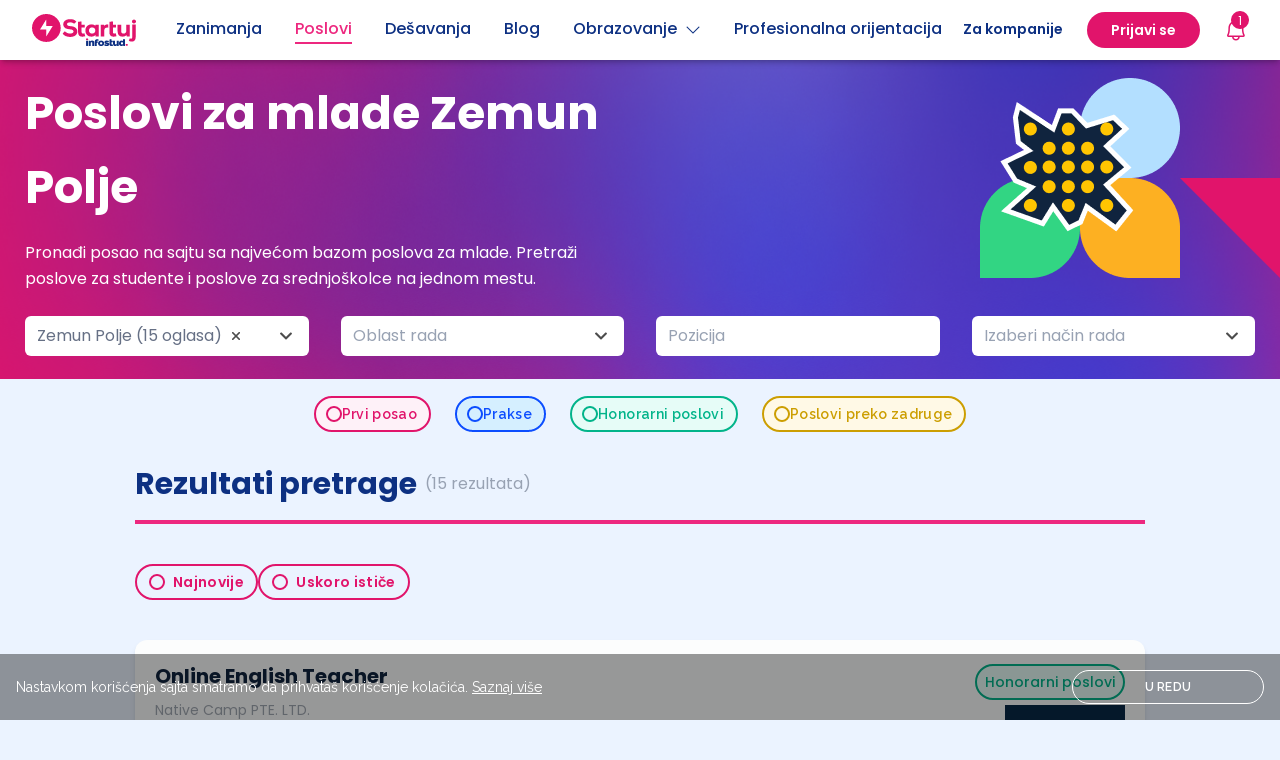

--- FILE ---
content_type: text/html; charset=UTF-8
request_url: https://startuj.infostud.com/poslovi-za-mlade/zemun-polje
body_size: 22897
content:
<!doctype html>
<html class="smooth-scroll" lang="sr">
<head>
    <meta charset="UTF-8">
    <meta name="viewport"
          content="width=device-width, user-scalable=yes, initial-scale=1.0, minimum-scale=1.0">
    <meta http-equiv="X-UA-Compatible" content="ie=edge">
    <title>Poslovi za mlade   Zemun Polje - Startuj.infostud.com </title>

    
    <meta name="description" content="Pronađi posao na sajtu sa najvećom bazom poslova za mlade u gradu Zemun Polje. Pretraži poslove za studente, poslove za srednjoškolce u gradu Zemun Polje - Startuj.infostud.com "/>
    <meta property="og:title" content="Poslovi za mlade   Zemun Polje - Startuj.infostud.com "/>
    <meta property="og:url" content="https://startuj.infostud.com/poslovi-za-mlade/zemun-polje"/>
    <meta property="og:description" content="Pronađi posao na sajtu sa najvećom bazom poslova za mlade u gradu Zemun Polje. Pretraži poslove za studente, poslove za srednjoškolce u gradu Zemun Polje - Startuj.infostud.com ">
    <meta property="og:image" content="https://startuj.infostud.com/images/og/facebook.png"/>
    <meta name="twitter:image" content="https://startuj.infostud.com/images/og/twitter.png"/>
    <meta property="og:type" content="website">
    <meta name="theme-color" content="#FFFFFF">
    <link rel="canonical" href="https://startuj.infostud.com/poslovi-za-mlade/zemun-polje"/>
    
    <link rel="icon" type="image/svg+xml" href="/images/favicon.svg">
    <link rel="icon" type="image/png" href="/images/favicon.png">
    <link rel="preconnect" href="https://fonts.googleapis.com">
    <link rel="preconnect" href="https://fonts.gstatic.com" crossorigin>
    <link href="https://fonts.googleapis.com/css2?family=Raleway:wght@100;300;400;600;700&display=swap"
          rel="stylesheet">
    <link href="https://fonts.googleapis.com/css2?family=Poppins:ital,wght@0,400;0,500;0,600;0,700;1,400;1,500;1,600;1,700&display=swap" rel="stylesheet">
    <link rel="stylesheet"
          href="https://maxst.icons8.com/vue-static/landings/line-awesome/line-awesome/1.3.0/css/line-awesome.min.css">

    <script type="text/javascript" src="//si.adocean.pl/files/js/ado.js"></script>

            <!-- Meta Pixel Code -->
        <script>
            !function(f,b,e,v,n,t,s)
            {if(f.fbq)return;n=f.fbq=function(){n.callMethod?
                n.callMethod.apply(n,arguments):n.queue.push(arguments)};
                if(!f._fbq)f._fbq=n;n.push=n;n.loaded=!0;n.version='2.0';
                n.queue=[];t=b.createElement(e);t.async=!0;
                t.src=v;s=b.getElementsByTagName(e)[0];
                s.parentNode.insertBefore(t,s)}(window, document,'script',
                'https://connect.facebook.net/en_US/fbevents.js');
            fbq('init', '712580783882241');
            fbq('track', 'PageView');
        </script>
        <noscript><img height="1" width="1" style="display:none"
                       src="https://www.facebook.com/tr?id=712580783882241&ev=PageView&noscript=1"
            /></noscript>
        <!-- End Meta Pixel Code -->
    
        <script type="text/javascript">
        /* (c)AdOcean 2003-2021 */
        if (typeof ado !== "object") {
            ado = {};
            ado.config = ado.preview = ado.placement = ado.master = ado.slave = function () {
            };
        }
        ado.config({mode: "new", xml: false, consent: true, characterEncoding: true});
        ado.preview({enabled: true});
        var keys = [];
                    keys.push("grad-362")
                                    </script>

    <script type="text/javascript">
        /* (c)AdOcean 2003-2021, MASTER: infostud.com.startuj.com.Desktop */
        ado.master({id: 'uTpVTpFmnaQYZG_Jil8Yy96GAZMRGgePQwytnARap2..17', server: 'si.adocean.pl', keys: keys});
    </script>

    <script type="text/javascript">
        /* (c)AdOcean 2003-2021, MASTER: infostud.com.startuj.com.Mobile */
        ado.master({id: 'FOPs5E2QLbEs8P5VQkcxVWEAnGyHujBl7HAMzj4.DiL.K7', server: 'si.adocean.pl', keys: keys});
    </script>

    <script type="text/javascript">
        /* Ecommerce data layer pushing */
        window.addEventListener('gtm_loaded', function() {
            // Google Tag Manager has been loaded
            window.dataLayer = window.dataLayer || [];
            dataLayer.push({ ecommerce: null });
            dataLayer.push({"event":"view_item_list","ecommerce":{"item_list_id":"pretraga_oglasa","item_list_name":"Pretraga oglasa","items":[{"item_id":"JOB_710080","item_name":"Online English Teacher","item_brand":"Native Camp PTE. LTD.","item_category":"profesor","item_category2":"obrazovanje, briga o deci","item_category4":"Premium","item_category5":"vkv","item_category6":"honorarno","item_variant":"eksterno","price":0.5,"quantity":1,"item_list_id":"pretraga_oglasa","item_list_name":"Pretraga oglasa","index":0},{"item_id":"JOB_709218","item_name":"Telesales Representative (Outbound | Full Remote) - Italian or German Native Speaker","item_brand":"Scales d.o.o.","item_category":"Prodajni savetnik","item_category2":"trgovina, prodaja","item_category4":"Premium","item_category5":"vkv","item_category6":"ugovor","item_variant":"interno","price":1,"quantity":1,"item_list_id":"pretraga_oglasa","item_list_name":"Pretraga oglasa","index":1},{"item_id":"JOB_706803","item_name":"Operater\/Operaterka na uplatnom mestu","item_brand":"Meridianbet","item_category":"Operater u kladionici","item_category2":"administracija","item_category4":"Premium","item_category5":"nkv","item_category6":"ugovor","item_variant":"eksterno","price":0.5,"quantity":1,"item_list_id":"pretraga_oglasa","item_list_name":"Pretraga oglasa","index":2},{"item_id":"JOB_710990","item_name":"Customer Service Representative - Polish language","item_brand":"Exciting AG","item_category":"Telefonski operater","item_category2":"pozivni centri","item_category4":"Brend","item_category5":"nkv","item_category6":"ugovor","item_variant":"eksterno","price":0.5,"quantity":1,"item_list_id":"pretraga_oglasa","item_list_name":"Pretraga oglasa","index":3},{"item_id":"JOB_709339","item_name":"Konsultant u oblasti bele tehnike (\u0161panski jezik)","item_brand":"Transcom Worldwide","item_category":"Telefonski operater","item_category2":"pozivni centri","item_category4":"Brend","item_category5":"nkv","item_category6":"ugovor","item_variant":"eksterno","price":0.5,"quantity":1,"item_list_id":"pretraga_oglasa","item_list_name":"Pretraga oglasa","index":4},{"item_id":"JOB_708759","item_name":"Customer Experience Representative for Cryptocurrency","item_brand":"M Plus Serbia d.o.o.","item_category":"Telefonski operater","item_category2":"pozivni centri","item_category4":"Brend","item_category5":"nkv","item_category6":"ugovor","item_variant":"eksterno","price":0.5,"quantity":1,"item_list_id":"pretraga_oglasa","item_list_name":"Pretraga oglasa","index":5},{"item_id":"JOB_708680","item_name":"Agent za podr\u0161ku klijentima u oblasti finansija (italijanski jezik)","item_brand":"Transcom Worldwide","item_category":"Telefonski operater","item_category2":"pozivni centri","item_category4":"Brend","item_category5":"nkv","item_category6":"ugovor","item_variant":"eksterno","price":0.5,"quantity":1,"item_list_id":"pretraga_oglasa","item_list_name":"Pretraga oglasa","index":6},{"item_id":"JOB_708547","item_name":"Researcher with English and Arabic","item_brand":"A Data Pro Ltd","item_category":"marketing analiti\u010dar","item_category2":"marketing, promocija","item_category4":"Brend","item_category5":"vkv","item_category6":"ugovor","item_variant":"interno","price":1,"quantity":1,"item_list_id":"pretraga_oglasa","item_list_name":"Pretraga oglasa","index":7},{"item_id":"JOB_708452","item_name":"Konsultant za tehni\u010dku podr\u0161ku (poljski jezik)","item_brand":"Transcom Worldwide","item_category":"Telefonski operater","item_category2":"pozivni centri","item_category4":"Brend","item_category5":"nkv","item_category6":"ugovor","item_variant":"eksterno","price":0.5,"quantity":1,"item_list_id":"pretraga_oglasa","item_list_name":"Pretraga oglasa","index":8},{"item_id":"JOB_708331","item_name":"Researcher with English plus Russian and Ukrainian","item_brand":"A Data Pro Ltd","item_category":"marketing analiti\u010dar","item_category2":"marketing, promocija","item_category4":"Brend","item_category5":"vkv","item_category6":"ugovor","item_variant":"interno","price":1,"quantity":1,"item_list_id":"pretraga_oglasa","item_list_name":"Pretraga oglasa","index":9}]}});
        });
    </script>

    <!-- Google Tag Manager -->
    <script>(function(w,d,s,l,i){w[l]=w[l]||[];w[l].push({'gtm.start':
                new Date().getTime(),event:'gtm.js'});var f=d.getElementsByTagName(s)[0],
            j=d.createElement(s),dl=l!='dataLayer'?'&l='+l:'';j.async=true;j.src=
            'https://www.googletagmanager.com/gtm.js?id='+i+dl;j.addEventListener("load",(function(){var e=new CustomEvent("gtm_loaded",{bubbles:!0});d.dispatchEvent(e)}));f.parentNode.insertBefore(j,f);
        })(window,document,'script','dataLayer','GTM-KDKX3LQ');</script>
    <!-- End Google Tag Manager -->

    <script type="text/javascript" async src="//l.getsitecontrol.com/94gdz9y4.js"></script>
    <script>
        window.gsc=window.gsc||function(){
            (gsc.q=gsc.q||[]).push(arguments)
        };
        gsc('params', {
            uid: ''
        });
    </script>

    <script>(function (w, d, s, u, f, m, n, o) {
            o = 'https://survey.zohopublic.eu';
            w[f] = w[f] || function () {
                (w[f].p = w[f].p || []).push(arguments);
            };
            m = d.createElement(s), n = d.getElementsByTagName(s)[0];
            m.async = 1;
            m.src = o + u;
            n.parentNode.insertBefore(m, n);
            zs_intercept(o, 'CSB8rr', {
                "displayPeriod": 3,
                "chosenPages": ["https://startuj.infostud.com/poslovi-za-mlade", "https://startuj.infostud.com/blog/saveti-za-trazenje-posla/studiras-a-treba-ti-lova-u-ponudi-prodaja-kokica-deljenje-flajera-sortiranje-robe-1075", "https://startuj.infostud.com/blog/u-pauzi-od-ucenja/verovali-ili-ne-tinejdzeri-vole-ovih-10-hobija-1074", "https://startuj.infostud.com/blog/u-pauzi-od-ucenja/10-saveta-za-samopouzdanje-dok-vi-sumnjate-u-sebe-neko-se-plasi-vaseg-potencijala-1073", "https://startuj.infostud.com/blog", "https://startuj.infostud.com/testovi"],
                "position": 2,
                "pageScrollAmount": 20
            });
        })(window, document, 'script', '/api/v1/public/livesurveys/CSB8rr/popup/script', 'zs_intercept');</script>


    <link rel="stylesheet" href="/build/css.961beca6.css">

    <script>
        window.dataLayer = window.dataLayer || [];
        function gtag() {
            dataLayer.push(arguments);
        }
    </script>
        <link rel="stylesheet" href="/build/slim-select.207354fe.css">
    <link rel="stylesheet" href="/build/additional.36cbff0a.css">
</head>

<body class="bg-[#EBF3FF]">
<!-- Google Tag Manager (noscript) -->
<noscript>
    <iframe src="https://www.googletagmanager.com/ns.html?id=GTM-KDKX3LQ"
            height="0" width="0" style="display:none;visibility:hidden">
    </iframe>
</noscript>
<!-- End Google Tag Manager (noscript) -->

<div id="saved-job-info-modal-overlay" class="bg-[#10243E] fixed bg-opacity-60 w-screen h-screen top-0 bottom-0 right-0 left-0 z-[500] hidden"></div>
<div class="sticky top-0 z-50 w-full bg-[#FFF] !shadow-md">
    
<header class="top-0 w-full z-30 relative">
  <nav class="bg-white font-poppins shadow-md">
    <div class="flex justify-between items-center h-[60px] lg:mx-auto justify-start px-4 max-w-[1248px]">
      <div class="flex justify-start w-full ">         <div class="flex justify-center items-center flex-shrink-0 mr-[40px]">
            <a href="/" id="__navigation_logo">
              <img width="104" height="34" src="/images/startuj_logo_pozitiv.svg" alt="Startuj.com logo">
            </a>
        </div>
        <div class="hidden xl:flex">
          <div class="flex items-center justify-left text-[#0D3082]">
                          <a class="__navigation_links pb-1 relative w-full flex items-center justify-center lg:mt-1 font-[500] mr-[33px]"
                 href="/opisi-zanimanja/detaljni-opisi-poslova"
                 data-nav_item="job_description"
                 data-name="Zanimanja"
              >
                                                <span class="border-b-2 border-transparent hover:border-[#0D3082] text-[#0D3082]">
                  Zanimanja
                </span>
              </a>
                          <a class="__navigation_links pb-1 relative w-full flex items-center justify-center lg:mt-1 font-[500] mr-[33px]"
                 href="/poslovi-za-mlade"
                 data-nav_item="jobs"
                 data-name="Poslovi"
              >
                                                                                                                                                                                                                                                                                                                                                                <span class="border-b-2 border-transparent !border-[#ED287F] text-[#ED287F]">
                  Poslovi
                </span>
              </a>
                          <a class="__navigation_links pb-1 relative w-full flex items-center justify-center lg:mt-1 font-[500] mr-[33px]"
                 href="/desavanja"
                 data-nav_item="events"
                 data-name="Dešavanja"
              >
                                                <span class="border-b-2 border-transparent hover:border-[#0D3082] text-[#0D3082]">
                  Dešavanja
                </span>
              </a>
                          <a class="__navigation_links pb-1 relative w-full flex items-center justify-center lg:mt-1 font-[500] mr-[33px]"
                 href="/blog"
                 data-nav_item="blogs"
                 data-name="Blog"
              >
                                                <span class="border-b-2 border-transparent hover:border-[#0D3082] text-[#0D3082]">
                  Blog
                </span>
              </a>
                        <div class="relative flex flex-col items-center mr-[33px]">
              <a class="pb-1 relative flex items-center justify-center lg:mt-1 font-[500] text-[#0D3082] border-b-2 border-transparent hover:border-[#0D3082] cursor-pointer" id="show_edu_dropdown">Obrazovanje <i class="las la-angle-down ml-2"></i></a>
              <div id="education_dropdown"
                   class="rounded-xl shadow-[0_9px_28px_8px_rgba(0,0,0,0.12)] bg-white hidden focus:outline-none top-[50px] absolute font-base justify-start w-[250px] z-50"
                   role="menu" aria-orientation="vertical" aria-labelledby="menu-button" tabindex="-1">
                <div role="none">
                  <a href="/visoko-obrazovanje" class="__navigation_links text-[#0D3082] hover:bg-[#EBF3FF] rounded-t-xl block px-4 py-4 text-center text-[16px]" data-nav_item="institutions" data-name="Ustanove">Fakulteti + Ocene
                  </a>
                  <a href="/studijski-programi" class="__navigation_links text-[#0D3082] hover:bg-[#EBF3FF] block px-4 py-4 text-center text-[16px]" data-nav_item="study_programs" data-name="Programi">Smerovi + Ocene
                  </a>
                  <a href="/testovi" class="__navigation_links text-[#0D3082] hover:bg-[#EBF3FF] block px-4 py-4 text-center text-[16px]" data-nav_item="tests" data-name="Testovi znanja">Testovi znanja</a>
                  <a href="/stipendije" class="__navigation_links text-[#0D3082] hover:bg-[#EBF3FF] rounded-b-xl block px-4 py-4 text-center text-[16px]" data-nav_item="scholarships" data-name="Stipendije">Stipendije</a>
                </div>
              </div>
            </div>
            <a class="__navigation_links pb-1 relative w-full flex items-center justify-center lg:mt-1 font-[500] mr-[33px] whitespace-nowrap"
               href="/profesionalna-orijentacija"
               data-nav_item="carr_assessment"
               data-name="Prof orijentacija">
                <span class="border-b-2 border-transparent hover:border-[#0D3082] text-[#0D3082]">Profesionalna orijentacija</span>
            </a>
          </div>
        </div>
      </div>

      <div id="sidebar_overlay" class="lg:hidden hidden bg-black opacity-20 w-screen h-screen absolute left-0 top-0 z-30"></div>
            <div id="mobile_navigation" class="xl:hidden hidden top-0 right-0 w-full max-w-[500px] fixed bg-white h-screen z-[100]">
        <div>
          <span class="absolute top-4 right-4 cursor-pointer" id="close_mobile_navigation">
            <i class="ph ph-x text-[24px] text-[#E1146B]"></i>
          </span>
        </div>

        <div>
                    <div class="mt-[56px]">
            <div id="navigation-mobile-main" class="flex flex-col items-start w-full">
                                            <a href="/opisi-zanimanja/detaljni-opisi-poslova" class="__navigation_links w-full justify-center py-[10px] text-[#0D3082] text-[18px] font-[700] leading-[24px] px-4" data-nav_item="job_description" data-name="Zanimanja" >
                  Zanimanja
                </a>
                              <a href="/poslovi-za-mlade" class="__navigation_links w-full justify-center py-[10px] text-[#0D3082] text-[18px] font-[700] leading-[24px] px-4" data-nav_item="jobs" data-name="Poslovi" >
                  Poslovi
                </a>
                              <a href="/desavanja" class="__navigation_links w-full justify-center py-[10px] text-[#0D3082] text-[18px] font-[700] leading-[24px] px-4" data-nav_item="events" data-name="Dešavanja" >
                  Dešavanja
                </a>
                              <a href="/blog" class="__navigation_links w-full justify-center py-[10px] text-[#0D3082] text-[18px] font-[700] leading-[24px] px-4" data-nav_item="blogs" data-name="Blog" >
                  Blog
                </a>
                            <span class="relative py-[10px] text-[#0D3082] text-[18px] font-[700] leading-[24px] px-4 flex items-center w-full justify-between" id="education-menu-open">Obrazovanje <i class="ph ph-caret-right text-[24px] text-[#ED287F]"></i></span>
              <a href="/profesionalna-orijentacija" class="__navigation_links w-full justify-center py-[10px] text-[#0D3082] text-[18px] font-[700] leading-[24px] px-4 block"
                 data-nav_item="carr_assessment"
                 data-name="Prof orijentacija"
              >
                Profesionalna orijentacija
                <span class="text-[12px] border border-[#E1146B] rounded-full text-[#E1146B] bg-[#FEF1F8] px-[7px] py-[4px] ml-2">Novo</span>
              </a>
            </div>

            <div id="navigation-mobile-education-sub" class="hidden">
              <span class="relative py-[10px] text-[#ED287F] text-[18px] font-[700] leading-[24px] px-4 flex items-center w-full justify-start" id="education-menu-close"><i class="ph ph-caret-left text-[24px] text-[#ED287F] pr-4"></i> Obrazovanje</span>
              <div class="relative focus:outline-none left-0 font-base px-1 justify-start w-[300px] text-gray-700  text-sm px-4 z-50 ml-10"
                   role="menu" aria-orientation="vertical" aria-labelledby="menu-button" tabindex="-1">
                <div class="flex flex-col mt-[6px]">
                  <a href="/visoko-obrazovanje" class="__navigation_links text-[#0D3082] text-[18px] leading-[24px] py-2" data-nav_item="institutions" data-name="Ustanove">Fakulteti + Ocene
                  </a>
                  <a href="/studijski-programi" class="__navigation_links text-[#0D3082] text-[18px] leading-[24px] py-2" data-nav_item="study_programs" data-name="Programi">Smerovi + Ocene
                  </a>
                  <a href="/testovi" class="__navigation_links text-[#0D3082] text-[18px] leading-[24px] py-2" data-nav_item="tests" data-name="Testovi znanja">Testovi znanja</a>
                  <a href="/stipendije" class="__navigation_links text-[#0D3082] text-[18px] leading-[24px] py-2" data-nav_item="scholarships" data-name="Stipendija">Stipendije</a>
                </div>
              </div>
            </div>


            <div id="navigation-mobile-user-sub" class="hidden">
              <span class="relative py-[10px] text-[#ED287F] text-[18px] font-[700] leading-[24px] px-4 flex items-center w-full justify-start" id="user-menu-close"><i class="ph ph-caret-left text-[24px] text-[#ED287F] pr-4"></i> Moj profil</span>
              <div class="relative focus:outline-none left-0 font-base px-1 justify-start w-[180px] text-gray-700  text-sm px-4 z-50 ml-10"
                   role="menu" aria-orientation="vertical" aria-labelledby="menu-button" tabindex="-1">
                <div class="flex flex-col mt-[6px]">
                  <a href="/moj-nalog/profil" class="__navigation_links text-[#0D3082] text-[18px] leading-[24px] py-2" data-nav_item="my_profile" data-name="Moj profil">Moj profil</a>
                  <a href="/moj-nalog/podesavanja" class="w-full text-[#0D3082] text-[18px] leading-[24px] py-2">Podešavanja</a>
                </div>
              </div>
            </div>
          </div>

        </div>
        <div class="absolute bottom-[65px] flex flex-col justify-between w-full px-4">
                      <div class="flex justify-center">
              <span class="login-buttons font-[600] bg-[#E1146B] text-white border-2 border-[#E1146B] rounded-[100px] w-full text-center leading-[24px] py-[8px] mb-4">
                Prijavi se
              </span>
            </div>
                    <div class="flex justify-center">
            <a href="/postavite-oglas" class="font-[600] text-[#E1146B] border-2 border-[#E1146B] rounded-[100px] w-full text-center leading-[24px] py-2">
              Za kompanije
            </a>
          </div>
        </div>

      </div>
      

      <div class="flex shrink-0">         <span class="flex items-center">
          <a href="/postavite-oglas" class="hidden xl:block ml-4">
            <div class="hidden lg:block border-b-2 border-transparent hover:border-[#0D3082] font-[600] text-[14px] text-[#0D3082] py-1 mx-6">
              Za kompanije
            </div>
          </a>
          <div class="relative xl:flex hidden flex-col items-center">
                          <div class="bg-[#E1146B] rounded-[100px] py-2 px-6 hidden lg:block">
                <span class="login-buttons cursor-pointer h-full flex items-center font-[600] text-[14px] text-white leading-[20px]">
                  Prijavi se
                </span>
              </div>
                      </div>

          <div class="font-poppins lg:relative static">
    <!-- BELL -->
    <div id="bell">
        <button class="gtm-zv mr-6 ml-0 xl:ml-6 xl:mr-0 flex items-center justify-center relative">
            <!-- Notification count -->
            <span id="__notifications_count"></span>
            <i class="ph ph-bell text-[24px] text-[#E1146B]"></i>
        </button>
    </div>
    <!-- NOTIFICATIONS DROPDOWN -->
    <div id="notification-dropdown" class="absolute sm:w-[352px] w-full lg:right-[-12px] lg:top-[32px] right-0 top-[52px] p-3  hidden animate-fade">
        <div class="flex flex-col p-4 bg-white rounded-lg shadow-md focus:outline-none space-y-4">
            <div class="flex flex-row relative justify-between text-xl font-[700]">
                <span class="font-poppins text-[#E1146B]">
                    Obaveštenja
                </span>

                <span class="hover:cursor-pointer flex" id="__notification_btn_close_modal">
                    <i class="ph ph-x text-[16px] text-[#0D3082] font-[500]"></i>
                </span>
            </div>

            <div id="__notifications_list" class="flex flex-col space-y-2 max-h-[400px] overflow-y-auto notification_list_scrollbar">
                <!-- Loading modal until notifications are loaded into div -->
                <div class="flex justify-center pt-10" role="status" id="__spinner_notification_dropdown">
                    <svg aria-label="startuj_symbol.svg" class="inline mr-2 w-8 h-8 text-gray-200 animate-spin dark:text-gray-600 fill-pink-500" viewBox="0 0 100 101" fill="none" xmlns="http://www.w3.org/2000/svg">
                        <path d="M100 50.5908C100 78.2051 77.6142 100.591 50 100.591C22.3858 100.591 0 78.2051 0 50.5908C0 22.9766 22.3858 0.59082 50 0.59082C77.6142 0.59082 100 22.9766 100 50.5908ZM9.08144 50.5908C9.08144 73.1895 27.4013 91.5094 50 91.5094C72.5987 91.5094 90.9186 73.1895 90.9186 50.5908C90.9186 27.9921 72.5987 9.67226 50 9.67226C27.4013 9.67226 9.08144 27.9921 9.08144 50.5908Z" fill="currentColor"/>
                        <path d="M93.9676 39.0409C96.393 38.4038 97.8624 35.9116 97.0079 33.5539C95.2932 28.8227 92.871 24.3692 89.8167 20.348C85.8452 15.1192 80.8826 10.7238 75.2124 7.41289C69.5422 4.10194 63.2754 1.94025 56.7698 1.05124C51.7666 0.367541 46.6976 0.446843 41.7345 1.27873C39.2613 1.69328 37.813 4.19778 38.4501 6.62326C39.0873 9.04874 41.5694 10.4717 44.0505 10.1071C47.8511 9.54855 51.7191 9.52689 55.5402 10.0491C60.8642 10.7766 65.9928 12.5457 70.6331 15.2552C75.2735 17.9648 79.3347 21.5619 82.5849 25.841C84.9175 28.9121 86.7997 32.2913 88.1811 35.8758C89.083 38.2158 91.5421 39.6781 93.9676 39.0409Z" fill="currentFill"/>
                    </svg>
                </div>
            </div>


            
        </div>
    </div>

    <div id="__notification-message-alert" class="right-0 w-full top-[75px] p-2 absolute sm:w-[250px] sm:top-16 -md:right-[100px] z-[35] text-center hidden animate-fade animate-duration-500 animate-ease-in">
        <div class="flex flex-col py-2 bg-white rounded-lg shadow-md focus:outline-none space-y-4 font-bold">
                Imate novu poruku
        </div>
    </div>
</div>


          <div id="open_mobile_navigation" class="h-full flex items-center xl:hidden cursor-pointer">
            <i class="la la-bars text-3xl"></i>
          </div>
        </span>
      </div>
    </div>
  </nav>
</header>


  <script type="application/javascript">
    document.addEventListener( "DOMContentLoaded", () => {
      let windowWidth = window.innerWidth;

      // Get the window width on load
      window.addEventListener("load", function() {
        windowWidth = window.innerWidth;
      });

      // Get the window width on resize
      window.addEventListener("resize", function() {
        windowWidth = window.innerWidth;
      });

      //navigation user
      const openNavigationUserButton = document.getElementById('show_dropdown');
      const userProfileDropdown = document.getElementById('profile_dropdown');

      if(openNavigationUserButton !== null) {
        openNavigationUserButton.addEventListener('click', () => {
          windowWidth = window.innerWidth;
          if (windowWidth >= 1280) {
            userProfileDropdown.classList.toggle('hidden');
          }
        });
      }

      //nav education
      const openNavigationEduButton = document.getElementById('show_edu_dropdown');
      const educationDropdown = document.getElementById('education_dropdown');

      if(openNavigationEduButton !== null) {
        openNavigationEduButton.addEventListener('click', () => {
          windowWidth = window.innerWidth;
          if (windowWidth >= 1280) {
            educationDropdown.classList.toggle('hidden');
          }
        });
      }


      // Open education submenu on mobile
      const educationMenuOpenButton = document.querySelector('#education-menu-open');
      educationMenuOpenButton.addEventListener('click', () => {
        document.querySelector('#navigation-mobile-education-sub').classList.remove('hidden');
        document.querySelector('#navigation-mobile-main').classList.add('hidden');
      });

      // Close education submenu on mobile
      const educationMenuCloseButton = document.querySelector('#education-menu-close');
      educationMenuCloseButton.addEventListener('click', () => {
        document.querySelector('#navigation-mobile-education-sub').classList.add('hidden');
        document.querySelector('#navigation-mobile-main').classList.remove('hidden');
      });


      // Open user submenu on mobile
      const userMenuOpenButton = document.querySelector('#user-menu-open');
      if (userMenuOpenButton) {
        userMenuOpenButton.addEventListener('click', () => {
          document.querySelector('#navigation-mobile-user-sub').classList.remove('hidden');
          document.querySelector('#navigation-mobile-main').classList.add('hidden');
        });
      }
      // Close user submenu on mobile
      const userMenuCloseButton = document.querySelector('#user-menu-close');
      if (userMenuCloseButton) {
        userMenuCloseButton.addEventListener('click', () => {
          document.querySelector('#navigation-mobile-user-sub').classList.add('hidden');
          document.querySelector('#navigation-mobile-main').classList.remove('hidden');
        });
      }



      const sidebarOverlay = document.querySelector("#sidebar_overlay");

      const mobileNavigation = document.getElementById('mobile_navigation');
      const openMobileNavigationButton = document.getElementById('open_mobile_navigation');
      const closeMobileNavigationButton = document.getElementById('close_mobile_navigation');

      if (closeMobileNavigationButton !== null) {
        closeMobileNavigationButton.addEventListener('click', () => {
          windowWidth = window.innerWidth;
          if (windowWidth < 1280) {
            mobileNavigation.classList.add('hidden');
            mobileNavigation.classList.remove('w-[324px]')
            document.body.classList.remove('overflow-hidden');
            sidebarOverlay.classList.add('hidden');
          }
        })
      }

      if (openMobileNavigationButton !== null) {
        openMobileNavigationButton.addEventListener('click', () => {
          windowWidth = window.innerWidth;
          if (windowWidth < 1280) {
            //desktop dropdown
            mobileNavigation.classList.remove('hidden');
            sidebarOverlay.classList.remove('hidden');
            document.body.classList.add('overflow-hidden');
            if (windowWidth < 480) {
              mobileNavigation.classList.add('w-full')
            } else {
              mobileNavigation.classList.add('w-[324px]')
            }
          }
        })
      }

    }, false );
  </script>
    
</div><main class="relative bg-[#EBF3FF]">
                                        
    
    <div id="top-search-header" class="lg:min-h-[219px] min-h-[186px] relative flex items-center">
        <img src="/images/job_index/flower.png" class="absolute top-[18px] right-0 z-[30] hidden lg:block">
        <img src="/images/job_index/bolts_up_mobile.png" class="absolute top-0 right-0 z-[30] block lg:hidden">
        <img class="absolute bottom-0 hidden lg:block w-full h-full" src="/images/job_index/header_bg_top_desktop.png">
        <img class="absolute bottom-0 block lg:hidden w-full h-full mb-[-1px]" src="/images/job_index/header_bg_top_mobile.png">
        <div class="w-full relative h-full flex justify-center items-center z-[30]">
            <div class="max-w-[1230px] mx-4 w-full">
                <div class="max-w-[592px]">
                    <h1 class="font-poppins font-[700] text-white lg:text-[46px] text-[32px] py-4">Poslovi za mlade   Zemun Polje </h1>
                    <h3 class="font-poppins font-[400] text-white text-[16px]">
                        Pronađi posao na sajtu sa najvećom bazom poslova za mlade. Pretraži poslove za studente i poslove za srednjoškolce na jednom mestu.
                    </h3>
                </div>
            </div>
        </div>
    </div>
    <div id="bottom-search-header" class="lg:h-[88px] h-[184px] lg:max-h-[88px] max-h-[184px] sticky top-[60px] w-full z-[31]">
        <div id="scroll-to-search"></div>
        <img class="absolute top-0 hidden lg:block w-full h-full mt-[-1px]" src="/images/job_index/header_bg_bottom_desktop.png">
        <img class="absolute top-0 block lg:hidden w-full h-full mt-[-2px]" src="/images/job_index/header_bg_bottom_mobile.png">
        <div id="bottom-search-header-items-container" class="flex justify-center h-full w-full relative items-center">
    <div class="grid lg:grid-cols-4 items-start grid-cols-1 gap-x-[32px] px-4 max-w-[1262px] w-full gap-y-2 absolute lg:top-auto">
        <div id="locationDiv" class="w-full lg:max-h-[40px] max-h-[36px]">
            <select id="location" name="location">
                <option data-placeholder="true"></option>
                                    <option 
                            value="beograd">Beograd
                            <span>(333 oglasa)</span>
                    </option>
                                    <option 
                            value="novi-sad">Novi Sad
                            <span>(102 oglasa)</span>
                    </option>
                                    <option 
                            value="nis">Niš
                            <span>(43 oglasa)</span>
                    </option>
                                    <option 
                            value="kragujevac">Kragujevac
                            <span>(49 oglasa)</span>
                    </option>
                                    <option 
                            value="subotica">Subotica
                            <span>(37 oglasa)</span>
                    </option>
                                    <option 
                            value="zrenjanin">Zrenjanin
                            <span>(31 oglas)</span>
                    </option>
                                    <option 
                            value="sremska-mitrovica">Sremska Mitrovica
                            <span>(28 oglasa)</span>
                    </option>
                                    <option 
                            value="pancevo">Pančevo
                            <span>(32 oglasa)</span>
                    </option>
                                    <option 
                            value="vrsac">Vršac
                            <span>(25 oglasa)</span>
                    </option>
                                    <option 
                            value="sombor">Sombor
                            <span>(22 oglasa)</span>
                    </option>
                                    <option 
                            value="kikinda">Kikinda
                            <span>(24 oglasa)</span>
                    </option>
                                    <option 
                            value="ruma">Ruma
                            <span>(29 oglasa)</span>
                    </option>
                                    <option 
                            value="apatin">Apatin
                            <span>(18 oglasa)</span>
                    </option>
                                    <option 
                            value="backa-topola">Bačka Topola
                            <span>(22 oglasa)</span>
                    </option>
                                    <option 
                            value="kula">Kula
                            <span>(20 oglasa)</span>
                    </option>
                                    <option 
                            value="senta">Senta
                            <span>(22 oglasa)</span>
                    </option>
                                    <option 
                            value="crvenka">Crvenka
                            <span>(18 oglasa)</span>
                    </option>
                                    <option 
                            value="ada">Ada
                            <span>(20 oglasa)</span>
                    </option>
                                    <option 
                            value="becej">Bečej
                            <span>(21 oglas)</span>
                    </option>
                                    <option 
                            value="srbobran">Srbobran
                            <span>(18 oglasa)</span>
                    </option>
                                    <option 
                            value="vrbas">Vrbas
                            <span>(19 oglasa)</span>
                    </option>
                                    <option 
                            value="odzaci">Odžaci
                            <span>(23 oglasa)</span>
                    </option>
                                    <option 
                            value="temerin">Temerin
                            <span>(23 oglasa)</span>
                    </option>
                                    <option 
                            value="Zabalj">Žabalj
                            <span>(21 oglas)</span>
                    </option>
                                    <option 
                            value="backa-palanka">Bačka Palanka
                            <span>(21 oglas)</span>
                    </option>
                                    <option 
                            value="futog">Futog
                            <span>(20 oglasa)</span>
                    </option>
                                    <option 
                            value="beocin">Beočin
                            <span>(18 oglasa)</span>
                    </option>
                                    <option 
                            value="sremski-karlovci">Sremski Karlovci
                            <span>(18 oglasa)</span>
                    </option>
                                    <option 
                            value="Sid">Šid
                            <span>(19 oglasa)</span>
                    </option>
                                    <option 
                            value="indjija">Inđija
                            <span>(29 oglasa)</span>
                    </option>
                                    <option 
                            value="kovin">Kovin
                            <span>(20 oglasa)</span>
                    </option>
                                    <option 
                            value="stara-pazova">Stara Pazova
                            <span>(32 oglasa)</span>
                    </option>
                                    <option 
                            value="kanjiza">Kanjiža
                            <span>(19 oglasa)</span>
                    </option>
                                    <option 
                            value="horgos">Horgoš
                            <span>(18 oglasa)</span>
                    </option>
                                    <option 
                            value="bela-crkva">Bela Crkva
                            <span>(18 oglasa)</span>
                    </option>
                                    <option 
                            value="smederevo">Smederevo
                            <span>(24 oglasa)</span>
                    </option>
                                    <option 
                            value="pozarevac">Požarevac
                            <span>(23 oglasa)</span>
                    </option>
                                    <option 
                            value="kraljevo">Kraljevo
                            <span>(28 oglasa)</span>
                    </option>
                                    <option 
                            value="krusevac">Kruševac
                            <span>(26 oglasa)</span>
                    </option>
                                    <option 
                            value="Cacak">Čačak
                            <span>(30 oglasa)</span>
                    </option>
                                    <option 
                            value="obrenovac">Obrenovac
                            <span>(25 oglasa)</span>
                    </option>
                                    <option 
                            value="mladenovac">Mladenovac
                            <span>(24 oglasa)</span>
                    </option>
                                    <option 
                            value="smederevska-palanka">Smederevska Palanka
                            <span>(25 oglasa)</span>
                    </option>
                                    <option 
                            value="velika-plana">Velika Plana
                            <span>(22 oglasa)</span>
                    </option>
                                    <option 
                            value="lazarevac">Lazarevac
                            <span>(20 oglasa)</span>
                    </option>
                                    <option 
                            value="arandjelovac">Aranđelovac
                            <span>(22 oglasa)</span>
                    </option>
                                    <option 
                            value="ljig">Ljig
                            <span>(19 oglasa)</span>
                    </option>
                                    <option 
                            value="gornji-milanovac">Gornji Milanovac
                            <span>(19 oglasa)</span>
                    </option>
                                    <option 
                            value="arilje">Arilje
                            <span>(19 oglasa)</span>
                    </option>
                                    <option 
                            value="jagodina">Jagodina
                            <span>(27 oglasa)</span>
                    </option>
                                    <option 
                            value="Cuprija">Ćuprija
                            <span>(19 oglasa)</span>
                    </option>
                                    <option 
                            value="paracin">Paraćin
                            <span>(22 oglasa)</span>
                    </option>
                                    <option 
                            value="despotovac">Despotovac
                            <span>(18 oglasa)</span>
                    </option>
                                    <option 
                            value="ivanjica">Ivanjica
                            <span>(23 oglasa)</span>
                    </option>
                                    <option 
                            value="vrnjacka-banja">Vrnjačka Banja
                            <span>(21 oglas)</span>
                    </option>
                                    <option 
                            value="trstenik">Trstenik
                            <span>(20 oglasa)</span>
                    </option>
                                    <option 
                            value="aleksinac">Aleksinac
                            <span>(20 oglasa)</span>
                    </option>
                                    <option 
                            value="soko-banja">Sokobanja
                            <span>(24 oglasa)</span>
                    </option>
                                    <option 
                            value="aleksandrovac">Aleksandrovac
                            <span>(20 oglasa)</span>
                    </option>
                                    <option 
                            value="donji-milanovac">Donji Milanovac
                            <span>(18 oglasa)</span>
                    </option>
                                    <option 
                            value="kladovo">Kladovo
                            <span>(18 oglasa)</span>
                    </option>
                                    <option 
                            value="negotin">Negotin
                            <span>(22 oglasa)</span>
                    </option>
                                    <option 
                            value="bor">Bor
                            <span>(23 oglasa)</span>
                    </option>
                                    <option 
                            value="zajecar">Zaječar
                            <span>(23 oglasa)</span>
                    </option>
                                    <option 
                            value="knjazevac">Knjaževac
                            <span>(19 oglasa)</span>
                    </option>
                                    <option 
                            value="Zagubica">Žagubica
                            <span>(18 oglasa)</span>
                    </option>
                                    <option 
                            value="majdanpek">Majdanpek
                            <span>(18 oglasa)</span>
                    </option>
                                    <option 
                            value="despotovo">Despotovo
                            <span>(18 oglasa)</span>
                    </option>
                                    <option 
                            value="Sabac">Šabac
                            <span>(29 oglasa)</span>
                    </option>
                                    <option 
                            value="valjevo">Valjevo
                            <span>(24 oglasa)</span>
                    </option>
                                    <option 
                            value="uzice">Užice
                            <span>(23 oglasa)</span>
                    </option>
                                    <option 
                            value="novi-pazar">Novi Pazar
                            <span>(20 oglasa)</span>
                    </option>
                                    <option 
                            value="loznica">Loznica
                            <span>(26 oglasa)</span>
                    </option>
                                    <option 
                            value="krupanj">Krupanj
                            <span>(18 oglasa)</span>
                    </option>
                                    <option 
                            value="pozega">Požega
                            <span>(22 oglasa)</span>
                    </option>
                                    <option 
                            value="bajina-basta">Bajina Bašta
                            <span>(20 oglasa)</span>
                    </option>
                                    <option 
                            value="priboj">Priboj
                            <span>(19 oglasa)</span>
                    </option>
                                    <option 
                            value="prijepolje">Prijepolje
                            <span>(20 oglasa)</span>
                    </option>
                                    <option 
                            value="leskovac">Leskovac
                            <span>(25 oglasa)</span>
                    </option>
                                    <option 
                            value="vranje">Vranje
                            <span>(23 oglasa)</span>
                    </option>
                                    <option 
                            value="prokuplje">Prokuplje
                            <span>(22 oglasa)</span>
                    </option>
                                    <option 
                            value="pirot">Pirot
                            <span>(22 oglasa)</span>
                    </option>
                                    <option 
                            value="babusnica">Babušnica
                            <span>(18 oglasa)</span>
                    </option>
                                    <option 
                            value="dimitrovgrad">Dimitrovgrad
                            <span>(18 oglasa)</span>
                    </option>
                                    <option 
                            value="medvedja">Medveđa
                            <span>(18 oglasa)</span>
                    </option>
                                    <option 
                            value="surdulica">Surdulica
                            <span>(19 oglasa)</span>
                    </option>
                                    <option 
                            value="kosovska-mitrovica">Kosovska Mitrovica
                            <span>(18 oglasa)</span>
                    </option>
                                    <option 
                            value="pec">Peć
                            <span>(18 oglasa)</span>
                    </option>
                                    <option 
                            value="pristina">Priština
                            <span>(18 oglasa)</span>
                    </option>
                                    <option 
                            value="prizren">Prizren
                            <span>(18 oglasa)</span>
                    </option>
                                    <option 
                            value="urosevac">Uroševac
                            <span>(18 oglasa)</span>
                    </option>
                                    <option 
                            value="ivangrad">Ivangrad
                            <span>(18 oglasa)</span>
                    </option>
                                    <option 
                            value="danilovgrad">Danilovgrad
                            <span>(18 oglasa)</span>
                    </option>
                                    <option 
                            value="veternik">Veternik
                            <span>(19 oglasa)</span>
                    </option>
                                    <option 
                            value="Celarevo">Čelarevo
                            <span>(18 oglasa)</span>
                    </option>
                                    <option 
                            value="titel">Titel
                            <span>(18 oglasa)</span>
                    </option>
                                    <option 
                            value="vrdnik">Vrdnik
                            <span>(18 oglasa)</span>
                    </option>
                                    <option 
                            value="boljevac">Boljevac
                            <span>(18 oglasa)</span>
                    </option>
                                    <option 
                            value="bac">Bač
                            <span>(18 oglasa)</span>
                    </option>
                                    <option 
                            value="stari-banovci">Stari Banovci
                            <span>(19 oglasa)</span>
                    </option>
                                    <option 
                            value="novi-becej">Novi Bečej
                            <span>(19 oglasa)</span>
                    </option>
                                    <option 
                            value="niska-banja">Niška Banja
                            <span>(18 oglasa)</span>
                    </option>
                                    <option 
                            value="kopaonik">Kopaonik
                            <span>(18 oglasa)</span>
                    </option>
                                    <option 
                            value="vreoci">Vreoci
                            <span>(18 oglasa)</span>
                    </option>
                                    <option 
                            value="novi-knezevac">Novi Kneževac
                            <span>(19 oglasa)</span>
                    </option>
                                    <option 
                            value="Coka">Čoka
                            <span>(18 oglasa)</span>
                    </option>
                                    <option 
                            value="kac">Kać
                            <span>(21 oglas)</span>
                    </option>
                                    <option 
                            value="Curug">Čurug
                            <span>(18 oglasa)</span>
                    </option>
                                    <option 
                            value="Cajetina">Čajetina
                            <span>(20 oglasa)</span>
                    </option>
                                    <option 
                            value="novo-milosevo">Novo Miloševo
                            <span>(18 oglasa)</span>
                    </option>
                                    <option 
                            value="inostranstvo">Inostranstvo
                            <span>(6 oglasa)</span>
                    </option>
                                    <option 
                            value="banja-koviljaca">Banja Koviljača
                            <span>(18 oglasa)</span>
                    </option>
                                    <option 
                            value="kosovska-kamenica">Kosovska Kamenica
                            <span>(18 oglasa)</span>
                    </option>
                                    <option 
                            value="nova-pazova">Nova Pazova
                            <span>(29 oglasa)</span>
                    </option>
                                    <option 
                            value="banja-vrujci">Banja Vrujci
                            <span>(19 oglasa)</span>
                    </option>
                                    <option 
                            value="sremska-kamenica">Sremska Kamenica
                            <span>(19 oglasa)</span>
                    </option>
                                    <option 
                            value="zlatibor">Zlatibor
                            <span>(33 oglasa)</span>
                    </option>
                                    <option 
                            value="lovcenac">Lovćenac
                            <span>(18 oglasa)</span>
                    </option>
                                    <option 
                            value="topola">Topola
                            <span>(19 oglasa)</span>
                    </option>
                                    <option 
                            value="kovacica">Kovačica
                            <span>(20 oglasa)</span>
                    </option>
                                    <option 
                            value="Simanovci">Šimanovci
                            <span>(22 oglasa)</span>
                    </option>
                                    <option 
                            value="lapovo">Lapovo
                            <span>(20 oglasa)</span>
                    </option>
                                    <option 
                            value="presevo">Preševo
                            <span>(18 oglasa)</span>
                    </option>
                                    <option 
                            value="svilajnac">Svilajnac
                            <span>(20 oglasa)</span>
                    </option>
                                    <option 
                            value="mali-idjos">Mali Iđoš
                            <span>(18 oglasa)</span>
                    </option>
                                    <option 
                            value="bujanovac">Bujanovac
                            <span>(19 oglasa)</span>
                    </option>
                                    <option 
                            value="gajdobra">Gajdobra
                            <span>(18 oglasa)</span>
                    </option>
                                    <option 
                            value="ub">Ub
                            <span>(20 oglasa)</span>
                    </option>
                                    <option 
                            value="batajnica">Batajnica
                            <span>(22 oglasa)</span>
                    </option>
                                    <option 
                            value="gnjilane">Gnjilane
                            <span>(18 oglasa)</span>
                    </option>
                                    <option 
                            value="veliko-gradiste">Veliko Gradište
                            <span>(19 oglasa)</span>
                    </option>
                                    <option 
                            value="lebane">Lebane
                            <span>(18 oglasa)</span>
                    </option>
                                    <option 
                            value="kursumlija">Kuršumlija
                            <span>(18 oglasa)</span>
                    </option>
                                    <option 
                            value="mali-zvornik">Mali Zvornik
                            <span>(18 oglasa)</span>
                    </option>
                                    <option 
                            value="surcin">Surčin
                            <span>(30 oglasa)</span>
                    </option>
                                    <option 
                            value="pecinci">Pećinci
                            <span>(19 oglasa)</span>
                    </option>
                                    <option 
                            value="batocina">Batočina
                            <span>(21 oglas)</span>
                    </option>
                                    <option 
                            value="sjenica">Sjenica
                            <span>(18 oglasa)</span>
                    </option>
                                    <option 
                            value="novi-banovci">Novi Banovci
                            <span>(21 oglas)</span>
                    </option>
                                    <option 
                            value="ljubovija">Ljubovija
                            <span>(18 oglasa)</span>
                    </option>
                                    <option 
                            value="vladicin-han">Vladičin Han
                            <span>(19 oglasa)</span>
                    </option>
                                    <option 
                            value="petrovac-na-mlavi">Petrovac na Mlavi
                            <span>(19 oglasa)</span>
                    </option>
                                    <option 
                            value="feketic">Feketić
                            <span>(18 oglasa)</span>
                    </option>
                                    <option 
                            value="kosjeric">Kosjerić
                            <span>(18 oglasa)</span>
                    </option>
                                    <option 
                            value="popovac">Popovac
                            <span>(18 oglasa)</span>
                    </option>
                                    <option 
                            value="lajkovac">Lajkovac
                            <span>(20 oglasa)</span>
                    </option>
                                    <option 
                            value="raska">Raška
                            <span>(18 oglasa)</span>
                    </option>
                                    <option 
                            value="nova-varos">Nova Varoš
                            <span>(19 oglasa)</span>
                    </option>
                                    <option 
                            value="palic">Palić
                            <span>(19 oglasa)</span>
                    </option>
                                    <option 
                            value="sopot">Sopot
                            <span>(19 oglasa)</span>
                    </option>
                                    <option 
                            value="baric">Barič
                            <span>(19 oglasa)</span>
                    </option>
                                    <option 
                            value="backi-petrovac">Bački Petrovac
                            <span>(18 oglasa)</span>
                    </option>
                                    <option 
                            value="lestane">Leštane
                            <span>(22 oglasa)</span>
                    </option>
                                    <option 
                            value="alibunar">Alibunar
                            <span>(22 oglasa)</span>
                    </option>
                                    <option 
                            value="bela-palanka">Bela Palanka
                            <span>(19 oglasa)</span>
                    </option>
                                    <option 
                            value="blace">Blace
                            <span>(18 oglasa)</span>
                    </option>
                                    <option 
                            value="bogatic">Bogatić
                            <span>(18 oglasa)</span>
                    </option>
                                    <option 
                            value="bojnik">Bojnik
                            <span>(18 oglasa)</span>
                    </option>
                                    <option 
                            value="bosilegrad">Bosilegrad
                            <span>(18 oglasa)</span>
                    </option>
                                    <option 
                            value="brus">Brus
                            <span>(18 oglasa)</span>
                    </option>
                                    <option 
                            value="Cicevac">Ćićevac
                            <span>(18 oglasa)</span>
                    </option>
                                    <option 
                            value="crna-trava">Crna Trava
                            <span>(18 oglasa)</span>
                    </option>
                                    <option 
                            value="decani">Dečani
                            <span>(18 oglasa)</span>
                    </option>
                                    <option 
                            value="doljevac">Doljevac
                            <span>(18 oglasa)</span>
                    </option>
                                    <option 
                            value="Dakovica">Ðakovica
                            <span>(18 oglasa)</span>
                    </option>
                                    <option 
                            value="gadzin-han">Gadžin Han
                            <span>(18 oglasa)</span>
                    </option>
                                    <option 
                            value="glogovac">Glogovac
                            <span>(18 oglasa)</span>
                    </option>
                                    <option 
                            value="golubac">Golubac
                            <span>(18 oglasa)</span>
                    </option>
                                    <option 
                            value="gora">Gora
                            <span>(18 oglasa)</span>
                    </option>
                                    <option 
                            value="irig">Irig
                            <span>(18 oglasa)</span>
                    </option>
                                    <option 
                            value="istok">Istok
                            <span>(18 oglasa)</span>
                    </option>
                                    <option 
                            value="kacanik">Kačanik
                            <span>(18 oglasa)</span>
                    </option>
                                    <option 
                            value="klina">Klina
                            <span>(18 oglasa)</span>
                    </option>
                                    <option 
                            value="knic">Knić
                            <span>(18 oglasa)</span>
                    </option>
                                    <option 
                            value="kosovo-polje">Kosovo Polje
                            <span>(18 oglasa)</span>
                    </option>
                                    <option 
                            value="kucevo">Kučevo
                            <span>(18 oglasa)</span>
                    </option>
                                    <option 
                            value="leposavic">Leposavić
                            <span>(18 oglasa)</span>
                    </option>
                                    <option 
                            value="ljipljan">Lipljan
                            <span>(18 oglasa)</span>
                    </option>
                                    <option 
                            value="lucani">Lučani
                            <span>(20 oglasa)</span>
                    </option>
                                    <option 
                            value="malo-crnice">Malo Crniće
                            <span>(18 oglasa)</span>
                    </option>
                                    <option 
                            value="merosina">Merošina
                            <span>(18 oglasa)</span>
                    </option>
                                    <option 
                            value="mionica">Mionica
                            <span>(19 oglasa)</span>
                    </option>
                                    <option 
                            value="nova-crnja">Nova Crnja
                            <span>(18 oglasa)</span>
                    </option>
                                    <option 
                            value="novo-brdo">Novo Brdo
                            <span>(18 oglasa)</span>
                    </option>
                                    <option 
                            value="obilic">Obilić
                            <span>(18 oglasa)</span>
                    </option>
                                    <option 
                            value="opovo">Opovo
                            <span>(18 oglasa)</span>
                    </option>
                                    <option 
                            value="orahovac">Orahovac
                            <span>(18 oglasa)</span>
                    </option>
                                    <option 
                            value="osecina">Osečina
                            <span>(19 oglasa)</span>
                    </option>
                                    <option 
                            value="plandiste">Plandište
                            <span>(19 oglasa)</span>
                    </option>
                                    <option 
                            value="podujevo">Podujevo
                            <span>(18 oglasa)</span>
                    </option>
                                    <option 
                            value="raca">Rača
                            <span>(18 oglasa)</span>
                    </option>
                                    <option 
                            value="razanj">Ražanj
                            <span>(18 oglasa)</span>
                    </option>
                                    <option 
                            value="rekovac">Rekovac
                            <span>(18 oglasa)</span>
                    </option>
                                    <option 
                            value="secanj">Sečanj
                            <span>(18 oglasa)</span>
                    </option>
                                    <option 
                            value="srbica">Srbica
                            <span>(18 oglasa)</span>
                    </option>
                                    <option 
                            value="suva-reka">Suva Reka
                            <span>(18 oglasa)</span>
                    </option>
                                    <option 
                            value="svrljig">Svrljig
                            <span>(18 oglasa)</span>
                    </option>
                                    <option 
                            value="Stimlje">Štimlje
                            <span>(18 oglasa)</span>
                    </option>
                                    <option 
                            value="Strpce">Štrpce
                            <span>(18 oglasa)</span>
                    </option>
                                    <option 
                            value="trgoviste">Trgovište
                            <span>(18 oglasa)</span>
                    </option>
                                    <option 
                            value="tutin">Tutin
                            <span>(18 oglasa)</span>
                    </option>
                                    <option 
                            value="varvarin">Varvarin
                            <span>(18 oglasa)</span>
                    </option>
                                    <option 
                            value="vitina">Vitina
                            <span>(18 oglasa)</span>
                    </option>
                                    <option 
                            value="vladimirci">Vladimirci
                            <span>(18 oglasa)</span>
                    </option>
                                    <option 
                            value="vlasotince">Vlasotince
                            <span>(18 oglasa)</span>
                    </option>
                                    <option 
                            value="vucitrn">Vučitrn
                            <span>(18 oglasa)</span>
                    </option>
                                    <option 
                            value="zubin-potok">Zubin Potok
                            <span>(18 oglasa)</span>
                    </option>
                                    <option 
                            value="zvecan">Zvečan
                            <span>(18 oglasa)</span>
                    </option>
                                    <option 
                            value="Zabari">Žabari
                            <span>(18 oglasa)</span>
                    </option>
                                    <option 
                            value="Zitiste">Žitište
                            <span>(18 oglasa)</span>
                    </option>
                                    <option 
                            value="Zitorada">Žitorađa
                            <span>(18 oglasa)</span>
                    </option>
                                    <option 
                            value="koceljeva">Koceljeva
                            <span>(20 oglasa)</span>
                    </option>
                                    <option 
                            value="busije">Busije
                            <span>(13 oglasa)</span>
                    </option>
                                    <option 
                            value="putinci">Putinci
                            <span>(13 oglasa)</span>
                    </option>
                                    <option selected
                            value="zemun-polje">Zemun Polje
                            <span>(15 oglasa)</span>
                    </option>
                            </select>
        </div>
        <div id="categoryDiv" class="w-full max-h-[36px]">
            <select id="category" name="category">
                <option data-placeholder="true"></option>
                                    <option 
                            value="jezici-knjizevnost">Jezici, književnost
                            <span>(11 oglasa)</span>
                    </option>
                                    <option 
                            value="administracija">Administracija
                            <span>(10 oglasa)</span>
                    </option>
                                    <option 
                            value="pozivni-centri">Pozivni centri
                            <span>(8 oglasa)</span>
                    </option>
                                    <option 
                            value="trgovina-prodaja">Trgovina, prodaja
                            <span>(2 oglasa)</span>
                    </option>
                                    <option 
                            value="marketing-promocija">Marketing, promocija
                            <span>(2 oglasa)</span>
                    </option>
                                    <option 
                            value="it">IT
                            <span>(2 oglasa)</span>
                    </option>
                                    <option 
                            value="zabava">Zabava
                            <span>(1 oglas)</span>
                    </option>
                                    <option 
                            value="obrazovanje-briga-o-deci">Obrazovanje, briga o deci
                            <span>(1 oglas)</span>
                    </option>
                                    <option 
                            value="menadzment-srednji">Menadžment (srednji)
                            <span>(0 oglasa)</span>
                    </option>
                                    <option 
                            value="zdravstvo">Zdravstvo
                            <span>(0 oglasa)</span>
                    </option>
                                    <option 
                            value="gradjevina-geodezija">Građevina, geodezija
                            <span>(0 oglasa)</span>
                    </option>
                                    <option 
                            value="mediji-novinarstvo-stampa">Mediji (novinarstvo, štampa)
                            <span>(0 oglasa)</span>
                    </option>
                                    <option 
                            value="ostalo">Ostalo
                            <span>(0 oglasa)</span>
                    </option>
                                    <option 
                            value="rudarstvo-metalurgija">Rudarstvo, metalurgija
                            <span>(0 oglasa)</span>
                    </option>
                                    <option 
                            value="psihologija">Psihologija
                            <span>(0 oglasa)</span>
                    </option>
                                    <option 
                            value="graficarstvo-izdavastvo">Grafičarstvo, izdavaštvo
                            <span>(0 oglasa)</span>
                    </option>
                                    <option 
                            value="menadzment-visi">Menadžment (viši)
                            <span>(0 oglasa)</span>
                    </option>
                                    <option 
                            value="biologija">Biologija
                            <span>(0 oglasa)</span>
                    </option>
                                    <option 
                            value="osiguranje-lizing">Osiguranje, lizing
                            <span>(0 oglasa)</span>
                    </option>
                                    <option 
                            value="hemija">Hemija
                            <span>(0 oglasa)</span>
                    </option>
                                    <option 
                            value="arhitektura">Arhitektura
                            <span>(0 oglasa)</span>
                    </option>
                                    <option 
                            value="telekomunikacije">Telekomunikacije
                            <span>(0 oglasa)</span>
                    </option>
                                    <option 
                            value="elektrotehnika">Elektrotehnika
                            <span>(0 oglasa)</span>
                    </option>
                                    <option 
                            value="farmacija">Farmacija
                            <span>(0 oglasa)</span>
                    </option>
                                    <option 
                            value="veterina">Veterina
                            <span>(0 oglasa)</span>
                    </option>
                                    <option 
                            value="sociologija">Sociologija/socijalni rad
                            <span>(0 oglasa)</span>
                    </option>
                                    <option 
                            value="ljudski-resursi-hr">Ljudski resursi (HR)
                            <span>(0 oglasa)</span>
                    </option>
                                    <option 
                            value="fizika">Fizika, matematika
                            <span>(0 oglasa)</span>
                    </option>
                                    <option 
                            value="ekonomija-opste">Ekonomija (opšte)
                            <span>(0 oglasa)</span>
                    </option>
                                    <option 
                            value="zastita-zivotne-sredine-ekologija">Zaštita životne sredine, ekologija
                            <span>(0 oglasa)</span>
                    </option>
                                    <option 
                            value="umetnost">Umetnost
                            <span>(0 oglasa)</span>
                    </option>
                                    <option 
                            value="prehrambena-tehnologija">Prehrambena tehnologija
                            <span>(0 oglasa)</span>
                    </option>
                                    <option 
                            value="turizam">Turizam
                            <span>(0 oglasa)</span>
                    </option>
                                    <option 
                            value="ugostiteljstvo">Ugostiteljstvo
                            <span>(0 oglasa)</span>
                    </option>
                                    <option 
                            value="tekstilna-industrija">Tekstilna industrija
                            <span>(0 oglasa)</span>
                    </option>
                                    <option 
                            value="racunovodstvo-knjigovodstvo">Računovodstvo, knjigovodstvo
                            <span>(0 oglasa)</span>
                    </option>
                                    <option 
                            value="pr">PR
                            <span>(0 oglasa)</span>
                    </option>
                                    <option 
                            value="briga-o-lepoti">Briga o lepoti
                            <span>(0 oglasa)</span>
                    </option>
                                    <option 
                            value="sport-rekreacija">Sport, rekreacija
                            <span>(0 oglasa)</span>
                    </option>
                                    <option 
                            value="obezbedjenje">Obezbeđenje
                            <span>(0 oglasa)</span>
                    </option>
                                    <option 
                            value="zastita-na-radu">Zaštita na radu
                            <span>(0 oglasa)</span>
                    </option>
                                    <option 
                            value="poljoprivreda">Poljoprivreda
                            <span>(0 oglasa)</span>
                    </option>
                                    <option 
                            value="sumarstvo">šumarstvo
                            <span>(0 oglasa)</span>
                    </option>
                                    <option 
                            value="saobracaj">Saobraćaj
                            <span>(0 oglasa)</span>
                    </option>
                                    <option 
                            value="logistika">Logistika
                            <span>(0 oglasa)</span>
                    </option>
                                    <option 
                            value="bankarstvo">Bankarstvo
                            <span>(0 oglasa)</span>
                    </option>
                                    <option 
                            value="finansije">Finansije
                            <span>(0 oglasa)</span>
                    </option>
                                    <option 
                            value="pravo">Pravo
                            <span>(0 oglasa)</span>
                    </option>
                                    <option 
                            value="transport">Transport
                            <span>(0 oglasa)</span>
                    </option>
                                    <option 
                            value="magacin">Magacin
                            <span>(0 oglasa)</span>
                    </option>
                                    <option 
                            value="stomatologija">Stomatologija
                            <span>(0 oglasa)</span>
                    </option>
                                    <option 
                            value="kontrola-kvaliteta">Kontrola kvaliteta
                            <span>(0 oglasa)</span>
                    </option>
                                    <option 
                            value="priprema-hrane">Priprema hrane
                            <span>(0 oglasa)</span>
                    </option>
                                    <option 
                            value="higijena">Higijena
                            <span>(0 oglasa)</span>
                    </option>
                                    <option 
                            value="odrzavanje">Održavanje
                            <span>(0 oglasa)</span>
                    </option>
                                    <option 
                            value="proizvodnja-montaza">Proizvodnja i montaža
                            <span>(0 oglasa)</span>
                    </option>
                                    <option 
                            value="masinstvo">Mašinstvo
                            <span>(0 oglasa)</span>
                    </option>
                                    <option 
                            value="dizajn">Dizajn
                            <span>(0 oglasa)</span>
                    </option>
                            </select>
        </div>
        <div id="standardizedPositionDiv" class="w-full max-h-[36px]">
            <select id="standardizedPosition" name="position">
                <option data-placeholder="true"></option>
                            </select>
        </div>
        <div id="workPlaceDiv" class="w-full max-h-[36px]">
            <select id="workPlace" name="workPlace[]" multiple>
                <option value="0" >Rad iz kancelarije / Rad na terenu</option>
                <option value="1" >Rad od kuće (remote)</option>
                <option value="2" >Kombinovano (hibrid)</option>
            </select>
        </div>
    </div>

</div>


    </div>
    <style>
    /** hide horizontal scrollbar */
    #employment-type-filters::-webkit-scrollbar {
        display: none; /* Safari and Chrome */
    }
    #employment-type-filters {
        -ms-overflow-style: none;  /* Internet Explorer 10+ */
        scrollbar-width: none;  /* Firefox */
    }
</style>
<div class="flex justify-center">
    <div class="flex overflow-auto lg:space-x-6 space-x-4 scrollbar-hide py-4 px-4" id="employment-type-filters">
                                                                                                                                                                                                                            <a href="/prvi-posao">
                <div class="radio-button border-2 border-[#E1146B] text-[#E1146B] bg-[#FEF1F8]">
                    <label class="radio-button__label">
                        <input type="radio" class="radio-button__input border-2 form-radio border-[#E1146B] text-[#E1146B] bg-[#FEF1F8] "
                               name="employmentType" 
                               value="8">
                        <span>Prvi posao</span>
                    </label>
                </div>
            </a>
                                                                                                                                                                                                                            <a href="/prakse">
                <div class="radio-button border-2 border-[#0C4DFF] text-[#0C4DFF] bg-[#D5EFFF]">
                    <label class="radio-button__label">
                        <input type="radio" class="radio-button__input border-2 form-radio border-[#0C4DFF] text-[#0C4DFF] bg-[#D5EFFF] "
                               name="employmentType" 
                               value="6">
                        <span>Prakse</span>
                    </label>
                </div>
            </a>
                                                                                                                                                                                                                            <a href="/honorarni-poslovi">
                <div class="radio-button border-2 border-[#02B48A] text-[#02B48A] bg-[#E6FCF7]">
                    <label class="radio-button__label">
                        <input type="radio" class="radio-button__input border-2 form-radio border-[#02B48A] text-[#02B48A] bg-[#E6FCF7] "
                               name="employmentType" 
                               value="9">
                        <span>Honorarni poslovi</span>
                    </label>
                </div>
            </a>
                                                                                                                                                                                                    
                        <a href="/poslovi-preko-zadruge">
                <div class="radio-button border-2 border-[#CC9E01] text-[#CC9E01] bg-[#FFF9E6]">
                    <label class="radio-button__label">
                        <input type="radio" class="radio-button__input border-2 form-radio border-[#CC9E01] text-[#CC9E01] bg-[#FFF9E6] "
                               name="employmentType" 
                               value="5">
                        <span>Poslovi preko zadruge</span>
                    </label>
                </div>
            </a>
            </div>
</div>

    <div class="max-w-[1042px] mx-auto">
        <div class="px-4">
            <div class="border-b-4 border-[#ED287F] lg:py-3 pb-2">
                                                                    <div class="font-poppins text-[30px] text-[28px] font-[700] text-[#0D3082] flex lg:flex-row flex-col lg:items-center">
                    Rezultati pretrage
                    <span class="lg:ml-2 font-poppins font-[400] lg:text-[16px] text-[14px] text-[#98A2B3]">(15 rezultata)</span>
                </div>
            </div>
        </div>

        <div class="px-4">
            <div class="md:flex items-center justify-between lg:py-10 py-5">
                                    <div class="flex flex-wrap items-center gap-2">
                        <button onclick="search('createdAt')" class="inline-flex items-center justify-center md:w-auto text-sm
            tracking-wide rounded-full font-medium lg:py-1.5 py-1 lg:px-3 px-2 text-[#E1146B] font-poppins lg:border-2 border border-[#E1146B]">
                            <input type="radio"  class="border-2 border-[#E1146B] bg-transparent" >
                            <div class="pl-2">Najnovije</div>
                        </button>
                        <button onclick="search('visibleTo')" class="inline-flex items-center justify-center md:w-auto text-sm
            tracking-wide rounded-full font-medium lg:py-1.5 py-1 lg:px-3 px-2 text-[#E1146B] font-poppins lg:border-2 border border-[#E1146B]">
                            <input type="radio"  class="border-2 border-[#E1146B] bg-transparent" >
                            <div class="pl-2">Uskoro ističe</div>
                        </button>
                    </div>
                            </div>
        </div>

                <div class="grid grid-cols-1" id="list">                                                      <div class="px-4 job-card-item" id="job-710080">
    <div class="mg:mb-[24px] mb-[12px] flex min-h-[254px] flex-col-reverse justify-between rounded-xl sm:px-5 px-4 sm:py-6 py-5 w-full relative bg-[#FCFDFD]
     shadow-md">
        
        <a href="/posao/online-english-teacher-710080"
           class="__job_card flex flex-1"
           data-job_employment_type_id="9">
            <article class="flex flex-1 flex-col justify-between">
                <div class="flex flex-col justify-between w-full">
                    <div class="flex sm:flex-row-reverse flex-col items-start justify-between w-full">
                        <div class="flex sm:w-auto w-full justify-between shrink-0">
                                                            <div class="sm:hidden w-[100px] flex justify-center items-center">
                                    <div class=""></div>
                                    <img src="https://poslovi.infostud.com/public/files/_thumb/120x120/posao/logo/nativecamp.png"
                                         class="w-full" loading="lazy" alt="/posao/logo/nativecamp.png">
                                </div>
                                                        <div class="shrink-0 ml-1">
                                                                                                                                                                                                                                                                        

                                <div class="text-[12px] py-0.5 sm:text-[14px] font-[500] leading-[20px] font-poppins sm:px-2 sm:py-1.5 px-2 rounded-[100px] bg-[#E6FCF7] text-[#02B48A] border-2 border-[#02B48A]">
                                    Honorarni poslovi
                                </div>
                            </div>
                        </div>

                        <h2 class="font-bold text-[20px] text-[#10243E] font-[700] font-poppins leading-[24px] sm:pb-3 sm:pt-0 py-4 mr-2">
                            Online English Teacher
                        </h2>
                    </div>

                    <div class="sm:mr-[130px] mr-0">
                        <h3 class="font-poppins font-[400] text-[14px] text-[#475467] opacity-50 leading-[20px]">Native Camp PTE. LTD.</h3>
                        <div class="flex items-center mt-3">
                            <div class="flex items-center space-x-1">
                                <i class="ph ph-map-pin"></i>
                                <div class="overflow-hidden">
                                    <span class="font-poppins leading-[21px] text-[14px] font-[400] text-[#10243E] max-w-[256px]">
                                            Rad od kuće
                                    </span>
                                </div>
                            </div>
                            <div class="flex items-center space-x-1 ml-8">
                                <i class="ph ph-clock"></i>
                                <span class="font-poppins leading-[21px] text-[14px] font-[400] text-[#10243E]">
                                        15.02.2026
                                </span>
                            </div>
                        </div>
                    </div>
                </div>
                <div class="sm:mt-3 mt-7 mr-0 sm:mr-[130px] flex items-center gap-2 flex-wrap flex-wrap-reverse flex-row-reverse justify-end">

                    

                                                
                                                                                                                                                                                                                                                        
                        
                        
                        
                            
                                                              <div class="flex items-center mr-1 border rounded-2xl sm:px-3 px-1.5 py-0 bg-[#F2F4F7] mr-8">
      <i class=" text-[16px] text-[#667085] mr-1 block"></i>
      <span class="py-1 font-poppins sm:text-[14px] text-[12px] text-[#667085] leading-[20px] font-[400]">1., 2. i 3. smena</span>
  </div>

                            
                            
                            
                                                    
                                                              <div class="flex items-center mr-1 border rounded-2xl sm:px-3 px-1.5 py-0 bg-[#F2F4F7]">
      <i class="ph ph-clock text-[16px] text-[#667085] mr-1 block"></i>
      <span class="py-1 font-poppins sm:text-[14px] text-[12px] text-[#667085] leading-[20px] font-[400]">Nepuno radno vreme</span>
  </div>

                            
                            
                            
                            
                                                    
                                            
                </div>
            </article>
        </a>

        <div class="absolute right-20 bottom-5 flex flex-row">
            <div>
                            </div>
        </div>


        <div class="absolute sm:px-5 sm:py-6 px-4 py-5 bottom-0 right-0 flex items-end">
            <div class="saved-job-info-modal-container relative overflow-visible inline-flex">
                                    <i class="save-job-button ph-bookmark-simple text-[24px] leading-none text-[#0D3082] cursor-pointer" data-redirect="/prijava?redirect=/save-job/710080?prevUrl%3D%2Fposlovi-za-mlade%2Fzemun-polje&esource=job_page&emedium=job_save"></i>
                                <div class="saved-job-info-modal rounded-[8px] w-[278px] h-[120px] absolute bg-white bottom-[-130px] left-[-237px] z-[900] hidden">
                    <div class="w-full h-full flex flex-col items-center justify-end">
                        <div class="absolute top-[-6px] right-[17px]">
                            <svg width="27" height="13" viewBox="0 0 27 13" fill="none" xmlns="http://www.w3.org/2000/svg">
                                <path d="M13.0534 0L0 12.5H26.1069L13.0534 0Z" fill="white"/>
                            </svg>
                        </div>
                        <div class="close-saved-job-info-modal absolute top-[12px] right-[18px] cursor-pointer">
                            <i class="ph ph-x"></i>
                        </div>
                        <div class="text-[14px] leading-[20px] font-[500]">
                            <p>Uspešno sačuvan oglas za posao!</p>
                        </div>
                        <span class="redirect-to-saved-jobs-page">
                            <span class="rounded-full w-[236px] h-[36px] mb-[14px] mt-4 bg-[#E1146B] text-white font-poppins flex justify-center items-center font-[600] text-[14px] leading-[20px] cursor-pointer">Pogledaj sačuvane oglase</span>
                        </span>
                    </div>
                </div>
            </div>
        </div>

                    <div class="sm:flex hidden absolute right-[20px] top-[65px] h-[120px] w-[120px] justify-center items-center">
                <img src="https://poslovi.infostud.com/public/files/_thumb/120x120/posao/logo/nativecamp.png"
                     class="max-w-full max-h-full" loading="lazy" alt="/posao/logo/nativecamp.png">
            </div>
        
    </div>
</div>                                                                <div class="px-4 job-card-item" id="job-709218">
    <div class="lg:my-[24px] my-[12px] flex min-h-[254px] flex-col-reverse justify-between rounded-xl sm:px-5 px-4 sm:py-6 py-5 w-full relative bg-[#FCFDFD]
     shadow-md">
        
        <a href="/posao/telesales-representative-outbound-full-remote-italian-or-german-native-speaker-709218"
           class="__job_card flex flex-1"
           data-job_employment_type_id="8">
            <article class="flex flex-1 flex-col justify-between">
                <div class="flex flex-col justify-between w-full">
                    <div class="flex sm:flex-row-reverse flex-col items-start justify-between w-full">
                        <div class="flex sm:w-auto w-full justify-between shrink-0">
                                                            <div class="sm:hidden w-[100px] flex justify-center items-center">
                                    <div class=""></div>
                                    <img src="https://poslovi.infostud.com/public/files/_thumb/120x120/posao/logo/scales logo novi bez podloge 557_228227w.png"
                                         class="w-full" loading="lazy" alt="/posao/logo/scales logo novi bez podloge 557_228227w.png">
                                </div>
                                                        <div class="shrink-0 ml-1">
                                                                                                                                                                                                                                                                        

                                <div class="text-[12px] py-0.5 sm:text-[14px] font-[500] leading-[20px] font-poppins sm:px-2 sm:py-1.5 px-2 rounded-[100px] bg-[#FEF1F8] text-[#E1146B] border-2 border-[#E1146B]">
                                    Prvi posao
                                </div>
                            </div>
                        </div>

                        <h2 class="font-bold text-[20px] text-[#10243E] font-[700] font-poppins leading-[24px] sm:pb-3 sm:pt-0 py-4 mr-2">
                            Telesales Representative (Outbound | Full Remote) - Italian or German Native Speaker
                        </h2>
                    </div>

                    <div class="sm:mr-[130px] mr-0">
                        <h3 class="font-poppins font-[400] text-[14px] text-[#475467] opacity-50 leading-[20px]">Scales d.o.o.</h3>
                        <div class="flex items-center mt-3">
                            <div class="flex items-center space-x-1">
                                <i class="ph ph-map-pin"></i>
                                <div class="overflow-hidden">
                                    <span class="font-poppins leading-[21px] text-[14px] font-[400] text-[#10243E] max-w-[256px]">
                                            Rad od kuće
                                    </span>
                                </div>
                            </div>
                            <div class="flex items-center space-x-1 ml-8">
                                <i class="ph ph-clock"></i>
                                <span class="font-poppins leading-[21px] text-[14px] font-[400] text-[#10243E]">
                                        28.01.2026
                                </span>
                            </div>
                        </div>
                    </div>
                </div>
                <div class="sm:mt-3 mt-7 mr-0 sm:mr-[130px] flex items-center gap-2 flex-wrap flex-wrap-reverse flex-row-reverse justify-end">

                    

                                                
                                                                                                                                                                                                                                                                                                            
                                                                            
                        
                        
                            
                                                              <div class="flex items-center mr-1 border rounded-2xl sm:px-3 px-1.5 py-0 bg-[#F2F4F7] mr-8">
      <i class=" text-[16px] text-[#667085] mr-1 block"></i>
      <span class="py-1 font-poppins sm:text-[14px] text-[12px] text-[#667085] leading-[20px] font-[400]">1. smena</span>
  </div>

                            
                            
                            
                                                    
                                                              <div class="flex items-center mr-1 border rounded-2xl sm:px-3 px-1.5 py-0 bg-[#F2F4F7]">
      <i class="ph ph-clock text-[16px] text-[#667085] mr-1 block"></i>
      <span class="py-1 font-poppins sm:text-[14px] text-[12px] text-[#667085] leading-[20px] font-[400]">Puno radno vreme</span>
  </div>

                            
                            
                            
                            
                                                    
                            
                            
                            
                            
                                                              <div class="flex items-center mr-1 border rounded-2xl sm:px-3 px-1.5 py-0 bg-green-100">
      <i class="ph ph-money text-[16px] text-[#667085] mr-1 block"></i>
      <span class="py-1 font-poppins sm:text-[14px] text-[12px] text-[#667085] leading-[20px] font-[400]">bruto: 1.900 EUR (mesečna plata)</span>
  </div>

                                                    
                                            
                </div>
            </article>
        </a>

        <div class="absolute right-20 bottom-5 flex flex-row">
            <div>
                            </div>
        </div>


        <div class="absolute sm:px-5 sm:py-6 px-4 py-5 bottom-0 right-0 flex items-end">
            <div class="saved-job-info-modal-container relative overflow-visible inline-flex">
                                    <i class="save-job-button ph-bookmark-simple text-[24px] leading-none text-[#0D3082] cursor-pointer" data-redirect="/prijava?redirect=/save-job/709218?prevUrl%3D%2Fposlovi-za-mlade%2Fzemun-polje&esource=job_page&emedium=job_save"></i>
                                <div class="saved-job-info-modal rounded-[8px] w-[278px] h-[120px] absolute bg-white bottom-[-130px] left-[-237px] z-[900] hidden">
                    <div class="w-full h-full flex flex-col items-center justify-end">
                        <div class="absolute top-[-6px] right-[17px]">
                            <svg width="27" height="13" viewBox="0 0 27 13" fill="none" xmlns="http://www.w3.org/2000/svg">
                                <path d="M13.0534 0L0 12.5H26.1069L13.0534 0Z" fill="white"/>
                            </svg>
                        </div>
                        <div class="close-saved-job-info-modal absolute top-[12px] right-[18px] cursor-pointer">
                            <i class="ph ph-x"></i>
                        </div>
                        <div class="text-[14px] leading-[20px] font-[500]">
                            <p>Uspešno sačuvan oglas za posao!</p>
                        </div>
                        <span class="redirect-to-saved-jobs-page">
                            <span class="rounded-full w-[236px] h-[36px] mb-[14px] mt-4 bg-[#E1146B] text-white font-poppins flex justify-center items-center font-[600] text-[14px] leading-[20px] cursor-pointer">Pogledaj sačuvane oglase</span>
                        </span>
                    </div>
                </div>
            </div>
        </div>

                    <div class="sm:flex hidden absolute right-[20px] top-[65px] h-[120px] w-[120px] justify-center items-center">
                <img src="https://poslovi.infostud.com/public/files/_thumb/120x120/posao/logo/scales logo novi bez podloge 557_228227w.png"
                     class="max-w-full max-h-full" loading="lazy" alt="/posao/logo/scales logo novi bez podloge 557_228227w.png">
            </div>
        
    </div>
</div>                                                                <div class="px-4 job-card-item" id="job-706803">
    <div class="lg:my-[24px] my-[12px] flex min-h-[254px] flex-col-reverse justify-between rounded-xl sm:px-5 px-4 sm:py-6 py-5 w-full relative bg-[#FCFDFD]
     shadow-md">
        
        <a href="/posao/operateroperaterka-na-uplatnom-mestu-706803"
           class="__job_card flex flex-1"
           data-job_employment_type_id="8">
            <article class="flex flex-1 flex-col justify-between">
                <div class="flex flex-col justify-between w-full">
                    <div class="flex sm:flex-row-reverse flex-col items-start justify-between w-full">
                        <div class="flex sm:w-auto w-full justify-between shrink-0">
                                                            <div class="sm:hidden w-[100px] flex justify-center items-center">
                                    <div class=""></div>
                                    <img src="https://poslovi.infostud.com/public/files/_thumb/120x120/posao/logo/meridian.jpg"
                                         class="w-full" loading="lazy" alt="/posao/logo/meridian.jpg">
                                </div>
                                                        <div class="shrink-0 ml-1">
                                                                                                                                                                                                                                                                        

                                <div class="text-[12px] py-0.5 sm:text-[14px] font-[500] leading-[20px] font-poppins sm:px-2 sm:py-1.5 px-2 rounded-[100px] bg-[#FEF1F8] text-[#E1146B] border-2 border-[#E1146B]">
                                    Prvi posao
                                </div>
                            </div>
                        </div>

                        <h2 class="font-bold text-[20px] text-[#10243E] font-[700] font-poppins leading-[24px] sm:pb-3 sm:pt-0 py-4 mr-2">
                            Operater/Operaterka na uplatnom mestu
                        </h2>
                    </div>

                    <div class="sm:mr-[130px] mr-0">
                        <h3 class="font-poppins font-[400] text-[14px] text-[#475467] opacity-50 leading-[20px]">Meridianbet</h3>
                        <div class="flex items-center mt-3">
                            <div class="flex items-center space-x-1">
                                <i class="ph ph-map-pin"></i>
                                <div class="overflow-hidden">
                                    <span class="font-poppins leading-[21px] text-[14px] font-[400] text-[#10243E] max-w-[256px]">
                                            Zemun Polje + 21 mesto
                                    </span>
                                </div>
                            </div>
                            <div class="flex items-center space-x-1 ml-8">
                                <i class="ph ph-clock"></i>
                                <span class="font-poppins leading-[21px] text-[14px] font-[400] text-[#10243E]">
                                        21.01.2026
                                </span>
                            </div>
                        </div>
                    </div>
                </div>
                <div class="sm:mt-3 mt-7 mr-0 sm:mr-[130px] flex items-center gap-2 flex-wrap flex-wrap-reverse flex-row-reverse justify-end">

                    

                                                
                                                                                                                                                                                                                                                        
                        
                        
                        
                            
                                                              <div class="flex items-center mr-1 border rounded-2xl sm:px-3 px-1.5 py-0 bg-[#F2F4F7] mr-8">
      <i class=" text-[16px] text-[#667085] mr-1 block"></i>
      <span class="py-1 font-poppins sm:text-[14px] text-[12px] text-[#667085] leading-[20px] font-[400]">1. i 2. smena</span>
  </div>

                            
                            
                            
                                                    
                                                              <div class="flex items-center mr-1 border rounded-2xl sm:px-3 px-1.5 py-0 bg-[#F2F4F7]">
      <i class="ph ph-clock text-[16px] text-[#667085] mr-1 block"></i>
      <span class="py-1 font-poppins sm:text-[14px] text-[12px] text-[#667085] leading-[20px] font-[400]">Puno radno vreme</span>
  </div>

                            
                            
                            
                            
                                                    
                                            
                </div>
            </article>
        </a>

        <div class="absolute right-20 bottom-5 flex flex-row">
            <div>
                            </div>
        </div>


        <div class="absolute sm:px-5 sm:py-6 px-4 py-5 bottom-0 right-0 flex items-end">
            <div class="saved-job-info-modal-container relative overflow-visible inline-flex">
                                    <i class="save-job-button ph-bookmark-simple text-[24px] leading-none text-[#0D3082] cursor-pointer" data-redirect="/prijava?redirect=/save-job/706803?prevUrl%3D%2Fposlovi-za-mlade%2Fzemun-polje&esource=job_page&emedium=job_save"></i>
                                <div class="saved-job-info-modal rounded-[8px] w-[278px] h-[120px] absolute bg-white bottom-[-130px] left-[-237px] z-[900] hidden">
                    <div class="w-full h-full flex flex-col items-center justify-end">
                        <div class="absolute top-[-6px] right-[17px]">
                            <svg width="27" height="13" viewBox="0 0 27 13" fill="none" xmlns="http://www.w3.org/2000/svg">
                                <path d="M13.0534 0L0 12.5H26.1069L13.0534 0Z" fill="white"/>
                            </svg>
                        </div>
                        <div class="close-saved-job-info-modal absolute top-[12px] right-[18px] cursor-pointer">
                            <i class="ph ph-x"></i>
                        </div>
                        <div class="text-[14px] leading-[20px] font-[500]">
                            <p>Uspešno sačuvan oglas za posao!</p>
                        </div>
                        <span class="redirect-to-saved-jobs-page">
                            <span class="rounded-full w-[236px] h-[36px] mb-[14px] mt-4 bg-[#E1146B] text-white font-poppins flex justify-center items-center font-[600] text-[14px] leading-[20px] cursor-pointer">Pogledaj sačuvane oglase</span>
                        </span>
                    </div>
                </div>
            </div>
        </div>

                    <div class="sm:flex hidden absolute right-[20px] top-[65px] h-[120px] w-[120px] justify-center items-center">
                <img src="https://poslovi.infostud.com/public/files/_thumb/120x120/posao/logo/meridian.jpg"
                     class="max-w-full max-h-full" loading="lazy" alt="/posao/logo/meridian.jpg">
            </div>
        
    </div>
</div>                                                                <div class="px-4 job-card-item" id="job-710990">
    <div class="lg:my-[24px] my-[12px] flex min-h-[254px] flex-col-reverse justify-between rounded-xl sm:px-5 px-4 sm:py-6 py-5 w-full relative bg-[#FCFDFD]
     shadow-md">
        
        <a href="/posao/customer-service-representative-polish-language-710990"
           class="__job_card flex flex-1"
           data-job_employment_type_id="8">
            <article class="flex flex-1 flex-col justify-between">
                <div class="flex flex-col justify-between w-full">
                    <div class="flex sm:flex-row-reverse flex-col items-start justify-between w-full">
                        <div class="flex sm:w-auto w-full justify-between shrink-0">
                                                            <div class="sm:hidden w-[100px] flex justify-center items-center">
                                    <div class=""></div>
                                    <img src="https://poslovi.infostud.com/public/files/_thumb/120x120/posao/logo/excitingag.jpg"
                                         class="w-full" loading="lazy" alt="/posao/logo/excitingag.jpg">
                                </div>
                                                        <div class="shrink-0 ml-1">
                                                                                                                                                                                                                                                                        

                                <div class="text-[12px] py-0.5 sm:text-[14px] font-[500] leading-[20px] font-poppins sm:px-2 sm:py-1.5 px-2 rounded-[100px] bg-[#FEF1F8] text-[#E1146B] border-2 border-[#E1146B]">
                                    Prvi posao
                                </div>
                            </div>
                        </div>

                        <h2 class="font-bold text-[20px] text-[#10243E] font-[700] font-poppins leading-[24px] sm:pb-3 sm:pt-0 py-4 mr-2">
                            Customer Service Representative - Polish language
                        </h2>
                    </div>

                    <div class="sm:mr-[130px] mr-0">
                        <h3 class="font-poppins font-[400] text-[14px] text-[#475467] opacity-50 leading-[20px]">Exciting AG</h3>
                        <div class="flex items-center mt-3">
                            <div class="flex items-center space-x-1">
                                <i class="ph ph-map-pin"></i>
                                <div class="overflow-hidden">
                                    <span class="font-poppins leading-[21px] text-[14px] font-[400] text-[#10243E] max-w-[256px]">
                                            Rad od kuće
                                    </span>
                                </div>
                            </div>
                            <div class="flex items-center space-x-1 ml-8">
                                <i class="ph ph-clock"></i>
                                <span class="font-poppins leading-[21px] text-[14px] font-[400] text-[#10243E]">
                                        05.02.2026
                                </span>
                            </div>
                        </div>
                    </div>
                </div>
                <div class="sm:mt-3 mt-7 mr-0 sm:mr-[130px] flex items-center gap-2 flex-wrap flex-wrap-reverse flex-row-reverse justify-end">

                    

                                                
                                                                                                                                        
                        
                        
                        
                                                              <div class="flex items-center mr-1 border rounded-2xl sm:px-3 px-1.5 py-0 bg-[#F2F4F7] mr-8">
      <i class="ph ph-clock text-[16px] text-[#667085] mr-1 block"></i>
      <span class="py-1 font-poppins sm:text-[14px] text-[12px] text-[#667085] leading-[20px] font-[400]">Puno radno vreme</span>
  </div>

                            
                            
                            
                            
                                                    
                                            
                </div>
            </article>
        </a>

        <div class="absolute right-20 bottom-5 flex flex-row">
            <div>
                            </div>
        </div>


        <div class="absolute sm:px-5 sm:py-6 px-4 py-5 bottom-0 right-0 flex items-end">
            <div class="saved-job-info-modal-container relative overflow-visible inline-flex">
                                    <i class="save-job-button ph-bookmark-simple text-[24px] leading-none text-[#0D3082] cursor-pointer" data-redirect="/prijava?redirect=/save-job/710990?prevUrl%3D%2Fposlovi-za-mlade%2Fzemun-polje&esource=job_page&emedium=job_save"></i>
                                <div class="saved-job-info-modal rounded-[8px] w-[278px] h-[120px] absolute bg-white bottom-[-130px] left-[-237px] z-[900] hidden">
                    <div class="w-full h-full flex flex-col items-center justify-end">
                        <div class="absolute top-[-6px] right-[17px]">
                            <svg width="27" height="13" viewBox="0 0 27 13" fill="none" xmlns="http://www.w3.org/2000/svg">
                                <path d="M13.0534 0L0 12.5H26.1069L13.0534 0Z" fill="white"/>
                            </svg>
                        </div>
                        <div class="close-saved-job-info-modal absolute top-[12px] right-[18px] cursor-pointer">
                            <i class="ph ph-x"></i>
                        </div>
                        <div class="text-[14px] leading-[20px] font-[500]">
                            <p>Uspešno sačuvan oglas za posao!</p>
                        </div>
                        <span class="redirect-to-saved-jobs-page">
                            <span class="rounded-full w-[236px] h-[36px] mb-[14px] mt-4 bg-[#E1146B] text-white font-poppins flex justify-center items-center font-[600] text-[14px] leading-[20px] cursor-pointer">Pogledaj sačuvane oglase</span>
                        </span>
                    </div>
                </div>
            </div>
        </div>

                    <div class="sm:flex hidden absolute right-[20px] top-[65px] h-[120px] w-[120px] justify-center items-center">
                <img src="https://poslovi.infostud.com/public/files/_thumb/120x120/posao/logo/excitingag.jpg"
                     class="max-w-full max-h-full" loading="lazy" alt="/posao/logo/excitingag.jpg">
            </div>
        
    </div>
</div>                                                                <div class="px-4 job-card-item" id="job-709339">
    <div class="lg:my-[24px] my-[12px] flex min-h-[254px] flex-col-reverse justify-between rounded-xl sm:px-5 px-4 sm:py-6 py-5 w-full relative bg-[#FCFDFD]
     shadow-md">
        
        <a href="/posao/konsultant-u-oblasti-bele-tehnike-spanski-jezik-709339"
           class="__job_card flex flex-1"
           data-job_employment_type_id="8">
            <article class="flex flex-1 flex-col justify-between">
                <div class="flex flex-col justify-between w-full">
                    <div class="flex sm:flex-row-reverse flex-col items-start justify-between w-full">
                        <div class="flex sm:w-auto w-full justify-between shrink-0">
                                                            <div class="sm:hidden w-[100px] flex justify-center items-center">
                                    <div class=""></div>
                                    <img src="https://poslovi.infostud.com/public/files/_thumb/120x120/posao/logo/logo 2 002.jpg"
                                         class="w-full" loading="lazy" alt="/posao/logo/logo 2 002.jpg">
                                </div>
                                                        <div class="shrink-0 ml-1">
                                                                                                                                                                                                                                                                        

                                <div class="text-[12px] py-0.5 sm:text-[14px] font-[500] leading-[20px] font-poppins sm:px-2 sm:py-1.5 px-2 rounded-[100px] bg-[#FEF1F8] text-[#E1146B] border-2 border-[#E1146B]">
                                    Prvi posao
                                </div>
                            </div>
                        </div>

                        <h2 class="font-bold text-[20px] text-[#10243E] font-[700] font-poppins leading-[24px] sm:pb-3 sm:pt-0 py-4 mr-2">
                            Konsultant u oblasti bele tehnike (španski jezik)
                        </h2>
                    </div>

                    <div class="sm:mr-[130px] mr-0">
                        <h3 class="font-poppins font-[400] text-[14px] text-[#475467] opacity-50 leading-[20px]">Transcom Worldwide</h3>
                        <div class="flex items-center mt-3">
                            <div class="flex items-center space-x-1">
                                <i class="ph ph-map-pin"></i>
                                <div class="overflow-hidden">
                                    <span class="font-poppins leading-[21px] text-[14px] font-[400] text-[#10243E] max-w-[256px]">
                                            Rad od kuće
                                    </span>
                                </div>
                            </div>
                            <div class="flex items-center space-x-1 ml-8">
                                <i class="ph ph-clock"></i>
                                <span class="font-poppins leading-[21px] text-[14px] font-[400] text-[#10243E]">
                                        28.01.2026
                                </span>
                            </div>
                        </div>
                    </div>
                </div>
                <div class="sm:mt-3 mt-7 mr-0 sm:mr-[130px] flex items-center gap-2 flex-wrap flex-wrap-reverse flex-row-reverse justify-end">

                    

                                                
                                                                                                                                        
                        
                        
                        
                                                              <div class="flex items-center mr-1 border rounded-2xl sm:px-3 px-1.5 py-0 bg-[#F2F4F7] mr-8">
      <i class="ph ph-clock text-[16px] text-[#667085] mr-1 block"></i>
      <span class="py-1 font-poppins sm:text-[14px] text-[12px] text-[#667085] leading-[20px] font-[400]">Puno radno vreme</span>
  </div>

                            
                            
                            
                            
                                                    
                                            
                </div>
            </article>
        </a>

        <div class="absolute right-20 bottom-5 flex flex-row">
            <div>
                            </div>
        </div>


        <div class="absolute sm:px-5 sm:py-6 px-4 py-5 bottom-0 right-0 flex items-end">
            <div class="saved-job-info-modal-container relative overflow-visible inline-flex">
                                    <i class="save-job-button ph-bookmark-simple text-[24px] leading-none text-[#0D3082] cursor-pointer" data-redirect="/prijava?redirect=/save-job/709339?prevUrl%3D%2Fposlovi-za-mlade%2Fzemun-polje&esource=job_page&emedium=job_save"></i>
                                <div class="saved-job-info-modal rounded-[8px] w-[278px] h-[120px] absolute bg-white bottom-[-130px] left-[-237px] z-[900] hidden">
                    <div class="w-full h-full flex flex-col items-center justify-end">
                        <div class="absolute top-[-6px] right-[17px]">
                            <svg width="27" height="13" viewBox="0 0 27 13" fill="none" xmlns="http://www.w3.org/2000/svg">
                                <path d="M13.0534 0L0 12.5H26.1069L13.0534 0Z" fill="white"/>
                            </svg>
                        </div>
                        <div class="close-saved-job-info-modal absolute top-[12px] right-[18px] cursor-pointer">
                            <i class="ph ph-x"></i>
                        </div>
                        <div class="text-[14px] leading-[20px] font-[500]">
                            <p>Uspešno sačuvan oglas za posao!</p>
                        </div>
                        <span class="redirect-to-saved-jobs-page">
                            <span class="rounded-full w-[236px] h-[36px] mb-[14px] mt-4 bg-[#E1146B] text-white font-poppins flex justify-center items-center font-[600] text-[14px] leading-[20px] cursor-pointer">Pogledaj sačuvane oglase</span>
                        </span>
                    </div>
                </div>
            </div>
        </div>

                    <div class="sm:flex hidden absolute right-[20px] top-[65px] h-[120px] w-[120px] justify-center items-center">
                <img src="https://poslovi.infostud.com/public/files/_thumb/120x120/posao/logo/logo 2 002.jpg"
                     class="max-w-full max-h-full" loading="lazy" alt="/posao/logo/logo 2 002.jpg">
            </div>
        
    </div>
</div>                                                                <div class="px-4 job-card-item" id="job-708759">
    <div class="lg:my-[24px] my-[12px] flex min-h-[254px] flex-col-reverse justify-between rounded-xl sm:px-5 px-4 sm:py-6 py-5 w-full relative bg-[#FCFDFD]
     shadow-md">
        
        <a href="/posao/customer-experience-representative-for-cryptocurrency-708759"
           class="__job_card flex flex-1"
           data-job_employment_type_id="8">
            <article class="flex flex-1 flex-col justify-between">
                <div class="flex flex-col justify-between w-full">
                    <div class="flex sm:flex-row-reverse flex-col items-start justify-between w-full">
                        <div class="flex sm:w-auto w-full justify-between shrink-0">
                                                            <div class="sm:hidden w-[100px] flex justify-center items-center">
                                    <div class=""></div>
                                    <img src="https://poslovi.infostud.com/public/files/_thumb/120x120/posao/logo/2 002.png"
                                         class="w-full" loading="lazy" alt="/posao/logo/2 002.png">
                                </div>
                                                        <div class="shrink-0 ml-1">
                                                                                                                                                                                                                                                                        

                                <div class="text-[12px] py-0.5 sm:text-[14px] font-[500] leading-[20px] font-poppins sm:px-2 sm:py-1.5 px-2 rounded-[100px] bg-[#FEF1F8] text-[#E1146B] border-2 border-[#E1146B]">
                                    Prvi posao
                                </div>
                            </div>
                        </div>

                        <h2 class="font-bold text-[20px] text-[#10243E] font-[700] font-poppins leading-[24px] sm:pb-3 sm:pt-0 py-4 mr-2">
                            Customer Experience Representative for Cryptocurrency
                        </h2>
                    </div>

                    <div class="sm:mr-[130px] mr-0">
                        <h3 class="font-poppins font-[400] text-[14px] text-[#475467] opacity-50 leading-[20px]">M Plus Serbia d.o.o.</h3>
                        <div class="flex items-center mt-3">
                            <div class="flex items-center space-x-1">
                                <i class="ph ph-map-pin"></i>
                                <div class="overflow-hidden">
                                    <span class="font-poppins leading-[21px] text-[14px] font-[400] text-[#10243E] max-w-[256px]">
                                            Rad od kuće
                                    </span>
                                </div>
                            </div>
                            <div class="flex items-center space-x-1 ml-8">
                                <i class="ph ph-clock"></i>
                                <span class="font-poppins leading-[21px] text-[14px] font-[400] text-[#10243E]">
                                        24.01.2026
                                </span>
                            </div>
                        </div>
                    </div>
                </div>
                <div class="sm:mt-3 mt-7 mr-0 sm:mr-[130px] flex items-center gap-2 flex-wrap flex-wrap-reverse flex-row-reverse justify-end">

                    

                                                
                                                                                                                                                                                                                                                                                                                                                                        
                        
                        
                        
                            
                            
                                                              <div class="flex items-center mr-1 border rounded-2xl sm:px-3 px-1.5 py-0 bg-[#F2F4F7] mr-8">
      <i class=" text-[16px] text-[#667085] mr-1 block"></i>
      <span class="py-1 font-poppins sm:text-[14px] text-[12px] text-[#667085] leading-[20px] font-[400]">Nije potrebno radno iskustvo</span>
  </div>

                            
                            
                                                    
                            
                                                              <div class="flex items-center mr-1 border rounded-2xl sm:px-3 px-1.5 py-0 bg-[#F2F4F7]">
      <i class=" text-[16px] text-[#667085] mr-1 block"></i>
      <span class="py-1 font-poppins sm:text-[14px] text-[12px] text-[#667085] leading-[20px] font-[400]">1., 2. i 3. smena</span>
  </div>

                            
                            
                            
                                                    
                                                              <div class="flex items-center mr-1 border rounded-2xl sm:px-3 px-1.5 py-0 bg-[#F2F4F7]">
      <i class="ph ph-clock text-[16px] text-[#667085] mr-1 block"></i>
      <span class="py-1 font-poppins sm:text-[14px] text-[12px] text-[#667085] leading-[20px] font-[400]">Puno radno vreme</span>
  </div>

                            
                            
                            
                            
                                                    
                                            
                </div>
            </article>
        </a>

        <div class="absolute right-20 bottom-5 flex flex-row">
            <div>
                            </div>
        </div>


        <div class="absolute sm:px-5 sm:py-6 px-4 py-5 bottom-0 right-0 flex items-end">
            <div class="saved-job-info-modal-container relative overflow-visible inline-flex">
                                    <i class="save-job-button ph-bookmark-simple text-[24px] leading-none text-[#0D3082] cursor-pointer" data-redirect="/prijava?redirect=/save-job/708759?prevUrl%3D%2Fposlovi-za-mlade%2Fzemun-polje&esource=job_page&emedium=job_save"></i>
                                <div class="saved-job-info-modal rounded-[8px] w-[278px] h-[120px] absolute bg-white bottom-[-130px] left-[-237px] z-[900] hidden">
                    <div class="w-full h-full flex flex-col items-center justify-end">
                        <div class="absolute top-[-6px] right-[17px]">
                            <svg width="27" height="13" viewBox="0 0 27 13" fill="none" xmlns="http://www.w3.org/2000/svg">
                                <path d="M13.0534 0L0 12.5H26.1069L13.0534 0Z" fill="white"/>
                            </svg>
                        </div>
                        <div class="close-saved-job-info-modal absolute top-[12px] right-[18px] cursor-pointer">
                            <i class="ph ph-x"></i>
                        </div>
                        <div class="text-[14px] leading-[20px] font-[500]">
                            <p>Uspešno sačuvan oglas za posao!</p>
                        </div>
                        <span class="redirect-to-saved-jobs-page">
                            <span class="rounded-full w-[236px] h-[36px] mb-[14px] mt-4 bg-[#E1146B] text-white font-poppins flex justify-center items-center font-[600] text-[14px] leading-[20px] cursor-pointer">Pogledaj sačuvane oglase</span>
                        </span>
                    </div>
                </div>
            </div>
        </div>

                    <div class="sm:flex hidden absolute right-[20px] top-[65px] h-[120px] w-[120px] justify-center items-center">
                <img src="https://poslovi.infostud.com/public/files/_thumb/120x120/posao/logo/2 002.png"
                     class="max-w-full max-h-full" loading="lazy" alt="/posao/logo/2 002.png">
            </div>
        
    </div>
</div>                                                                <div class="px-4 job-card-item" id="job-708680">
    <div class="lg:my-[24px] my-[12px] flex min-h-[254px] flex-col-reverse justify-between rounded-xl sm:px-5 px-4 sm:py-6 py-5 w-full relative bg-[#FCFDFD]
     shadow-md">
        
        <a href="/posao/agent-za-podrsku-klijentima-u-oblasti-finansija-italijanski-jezik-708680"
           class="__job_card flex flex-1"
           data-job_employment_type_id="8">
            <article class="flex flex-1 flex-col justify-between">
                <div class="flex flex-col justify-between w-full">
                    <div class="flex sm:flex-row-reverse flex-col items-start justify-between w-full">
                        <div class="flex sm:w-auto w-full justify-between shrink-0">
                                                            <div class="sm:hidden w-[100px] flex justify-center items-center">
                                    <div class=""></div>
                                    <img src="https://poslovi.infostud.com/public/files/_thumb/120x120/posao/logo/logo 2 002.jpg"
                                         class="w-full" loading="lazy" alt="/posao/logo/logo 2 002.jpg">
                                </div>
                                                        <div class="shrink-0 ml-1">
                                                                                                                                                                                                                                                                        

                                <div class="text-[12px] py-0.5 sm:text-[14px] font-[500] leading-[20px] font-poppins sm:px-2 sm:py-1.5 px-2 rounded-[100px] bg-[#FEF1F8] text-[#E1146B] border-2 border-[#E1146B]">
                                    Prvi posao
                                </div>
                            </div>
                        </div>

                        <h2 class="font-bold text-[20px] text-[#10243E] font-[700] font-poppins leading-[24px] sm:pb-3 sm:pt-0 py-4 mr-2">
                            Agent za podršku klijentima u oblasti finansija (italijanski jezik)
                        </h2>
                    </div>

                    <div class="sm:mr-[130px] mr-0">
                        <h3 class="font-poppins font-[400] text-[14px] text-[#475467] opacity-50 leading-[20px]">Transcom Worldwide</h3>
                        <div class="flex items-center mt-3">
                            <div class="flex items-center space-x-1">
                                <i class="ph ph-map-pin"></i>
                                <div class="overflow-hidden">
                                    <span class="font-poppins leading-[21px] text-[14px] font-[400] text-[#10243E] max-w-[256px]">
                                            Rad od kuće
                                    </span>
                                </div>
                            </div>
                            <div class="flex items-center space-x-1 ml-8">
                                <i class="ph ph-clock"></i>
                                <span class="font-poppins leading-[21px] text-[14px] font-[400] text-[#10243E]">
                                        24.01.2026
                                </span>
                            </div>
                        </div>
                    </div>
                </div>
                <div class="sm:mt-3 mt-7 mr-0 sm:mr-[130px] flex items-center gap-2 flex-wrap flex-wrap-reverse flex-row-reverse justify-end">

                    

                                                
                                                                                                                                        
                        
                        
                        
                                                              <div class="flex items-center mr-1 border rounded-2xl sm:px-3 px-1.5 py-0 bg-[#F2F4F7] mr-8">
      <i class="ph ph-clock text-[16px] text-[#667085] mr-1 block"></i>
      <span class="py-1 font-poppins sm:text-[14px] text-[12px] text-[#667085] leading-[20px] font-[400]">Puno radno vreme</span>
  </div>

                            
                            
                            
                            
                                                    
                                            
                </div>
            </article>
        </a>

        <div class="absolute right-20 bottom-5 flex flex-row">
            <div>
                            </div>
        </div>


        <div class="absolute sm:px-5 sm:py-6 px-4 py-5 bottom-0 right-0 flex items-end">
            <div class="saved-job-info-modal-container relative overflow-visible inline-flex">
                                    <i class="save-job-button ph-bookmark-simple text-[24px] leading-none text-[#0D3082] cursor-pointer" data-redirect="/prijava?redirect=/save-job/708680?prevUrl%3D%2Fposlovi-za-mlade%2Fzemun-polje&esource=job_page&emedium=job_save"></i>
                                <div class="saved-job-info-modal rounded-[8px] w-[278px] h-[120px] absolute bg-white bottom-[-130px] left-[-237px] z-[900] hidden">
                    <div class="w-full h-full flex flex-col items-center justify-end">
                        <div class="absolute top-[-6px] right-[17px]">
                            <svg width="27" height="13" viewBox="0 0 27 13" fill="none" xmlns="http://www.w3.org/2000/svg">
                                <path d="M13.0534 0L0 12.5H26.1069L13.0534 0Z" fill="white"/>
                            </svg>
                        </div>
                        <div class="close-saved-job-info-modal absolute top-[12px] right-[18px] cursor-pointer">
                            <i class="ph ph-x"></i>
                        </div>
                        <div class="text-[14px] leading-[20px] font-[500]">
                            <p>Uspešno sačuvan oglas za posao!</p>
                        </div>
                        <span class="redirect-to-saved-jobs-page">
                            <span class="rounded-full w-[236px] h-[36px] mb-[14px] mt-4 bg-[#E1146B] text-white font-poppins flex justify-center items-center font-[600] text-[14px] leading-[20px] cursor-pointer">Pogledaj sačuvane oglase</span>
                        </span>
                    </div>
                </div>
            </div>
        </div>

                    <div class="sm:flex hidden absolute right-[20px] top-[65px] h-[120px] w-[120px] justify-center items-center">
                <img src="https://poslovi.infostud.com/public/files/_thumb/120x120/posao/logo/logo 2 002.jpg"
                     class="max-w-full max-h-full" loading="lazy" alt="/posao/logo/logo 2 002.jpg">
            </div>
        
    </div>
</div>                                                                <div class="px-4 job-card-item" id="job-708547">
    <div class="lg:my-[24px] my-[12px] flex min-h-[254px] flex-col-reverse justify-between rounded-xl sm:px-5 px-4 sm:py-6 py-5 w-full relative bg-[#FCFDFD]
     shadow-md">
        
        <a href="/posao/researcher-with-english-and-arabic-708547"
           class="__job_card flex flex-1"
           data-job_employment_type_id="8">
            <article class="flex flex-1 flex-col justify-between">
                <div class="flex flex-col justify-between w-full">
                    <div class="flex sm:flex-row-reverse flex-col items-start justify-between w-full">
                        <div class="flex sm:w-auto w-full justify-between shrink-0">
                                                            <div class="sm:hidden w-[100px] flex justify-center items-center">
                                    <div class=""></div>
                                    <img src="https://poslovi.infostud.com/public/files/_thumb/120x120/posao/logo/screenshot 20221004 16094639af15ea7464c1be03ef35b791888f50_1.jpg"
                                         class="w-full" loading="lazy" alt="/posao/logo/screenshot 20221004 16094639af15ea7464c1be03ef35b791888f50_1.jpg">
                                </div>
                                                        <div class="shrink-0 ml-1">
                                                                                                                                                                                                                                                                        

                                <div class="text-[12px] py-0.5 sm:text-[14px] font-[500] leading-[20px] font-poppins sm:px-2 sm:py-1.5 px-2 rounded-[100px] bg-[#FEF1F8] text-[#E1146B] border-2 border-[#E1146B]">
                                    Prvi posao
                                </div>
                            </div>
                        </div>

                        <h2 class="font-bold text-[20px] text-[#10243E] font-[700] font-poppins leading-[24px] sm:pb-3 sm:pt-0 py-4 mr-2">
                            Researcher with English and Arabic
                        </h2>
                    </div>

                    <div class="sm:mr-[130px] mr-0">
                        <h3 class="font-poppins font-[400] text-[14px] text-[#475467] opacity-50 leading-[20px]">A Data Pro Ltd</h3>
                        <div class="flex items-center mt-3">
                            <div class="flex items-center space-x-1">
                                <i class="ph ph-map-pin"></i>
                                <div class="overflow-hidden">
                                    <span class="font-poppins leading-[21px] text-[14px] font-[400] text-[#10243E] max-w-[256px]">
                                            Rad od kuće
                                    </span>
                                </div>
                            </div>
                            <div class="flex items-center space-x-1 ml-8">
                                <i class="ph ph-clock"></i>
                                <span class="font-poppins leading-[21px] text-[14px] font-[400] text-[#10243E]">
                                        24.01.2026
                                </span>
                            </div>
                        </div>
                    </div>
                </div>
                <div class="sm:mt-3 mt-7 mr-0 sm:mr-[130px] flex items-center gap-2 flex-wrap flex-wrap-reverse flex-row-reverse justify-end">

                    

                                                
                                                                                                                                        
                        
                        
                        
                                                              <div class="flex items-center mr-1 border rounded-2xl sm:px-3 px-1.5 py-0 bg-[#F2F4F7] mr-8">
      <i class="ph ph-clock text-[16px] text-[#667085] mr-1 block"></i>
      <span class="py-1 font-poppins sm:text-[14px] text-[12px] text-[#667085] leading-[20px] font-[400]">Puno radno vreme</span>
  </div>

                            
                            
                            
                            
                                                    
                                            
                </div>
            </article>
        </a>

        <div class="absolute right-20 bottom-5 flex flex-row">
            <div>
                            </div>
        </div>


        <div class="absolute sm:px-5 sm:py-6 px-4 py-5 bottom-0 right-0 flex items-end">
            <div class="saved-job-info-modal-container relative overflow-visible inline-flex">
                                    <i class="save-job-button ph-bookmark-simple text-[24px] leading-none text-[#0D3082] cursor-pointer" data-redirect="/prijava?redirect=/save-job/708547?prevUrl%3D%2Fposlovi-za-mlade%2Fzemun-polje&esource=job_page&emedium=job_save"></i>
                                <div class="saved-job-info-modal rounded-[8px] w-[278px] h-[120px] absolute bg-white bottom-[-130px] left-[-237px] z-[900] hidden">
                    <div class="w-full h-full flex flex-col items-center justify-end">
                        <div class="absolute top-[-6px] right-[17px]">
                            <svg width="27" height="13" viewBox="0 0 27 13" fill="none" xmlns="http://www.w3.org/2000/svg">
                                <path d="M13.0534 0L0 12.5H26.1069L13.0534 0Z" fill="white"/>
                            </svg>
                        </div>
                        <div class="close-saved-job-info-modal absolute top-[12px] right-[18px] cursor-pointer">
                            <i class="ph ph-x"></i>
                        </div>
                        <div class="text-[14px] leading-[20px] font-[500]">
                            <p>Uspešno sačuvan oglas za posao!</p>
                        </div>
                        <span class="redirect-to-saved-jobs-page">
                            <span class="rounded-full w-[236px] h-[36px] mb-[14px] mt-4 bg-[#E1146B] text-white font-poppins flex justify-center items-center font-[600] text-[14px] leading-[20px] cursor-pointer">Pogledaj sačuvane oglase</span>
                        </span>
                    </div>
                </div>
            </div>
        </div>

                    <div class="sm:flex hidden absolute right-[20px] top-[65px] h-[120px] w-[120px] justify-center items-center">
                <img src="https://poslovi.infostud.com/public/files/_thumb/120x120/posao/logo/screenshot 20221004 16094639af15ea7464c1be03ef35b791888f50_1.jpg"
                     class="max-w-full max-h-full" loading="lazy" alt="/posao/logo/screenshot 20221004 16094639af15ea7464c1be03ef35b791888f50_1.jpg">
            </div>
        
    </div>
</div>                                                                <div class="px-4 job-card-item" id="job-708452">
    <div class="lg:my-[24px] my-[12px] flex min-h-[254px] flex-col-reverse justify-between rounded-xl sm:px-5 px-4 sm:py-6 py-5 w-full relative bg-[#FCFDFD]
     shadow-md">
        
        <a href="/posao/konsultant-za-tehnicku-podrsku-poljski-jezik-708452"
           class="__job_card flex flex-1"
           data-job_employment_type_id="8">
            <article class="flex flex-1 flex-col justify-between">
                <div class="flex flex-col justify-between w-full">
                    <div class="flex sm:flex-row-reverse flex-col items-start justify-between w-full">
                        <div class="flex sm:w-auto w-full justify-between shrink-0">
                                                            <div class="sm:hidden w-[100px] flex justify-center items-center">
                                    <div class=""></div>
                                    <img src="https://poslovi.infostud.com/public/files/_thumb/120x120/posao/logo/logo 2 002.jpg"
                                         class="w-full" loading="lazy" alt="/posao/logo/logo 2 002.jpg">
                                </div>
                                                        <div class="shrink-0 ml-1">
                                                                                                                                                                                                                                                                        

                                <div class="text-[12px] py-0.5 sm:text-[14px] font-[500] leading-[20px] font-poppins sm:px-2 sm:py-1.5 px-2 rounded-[100px] bg-[#FEF1F8] text-[#E1146B] border-2 border-[#E1146B]">
                                    Prvi posao
                                </div>
                            </div>
                        </div>

                        <h2 class="font-bold text-[20px] text-[#10243E] font-[700] font-poppins leading-[24px] sm:pb-3 sm:pt-0 py-4 mr-2">
                            Konsultant za tehničku podršku (poljski jezik)
                        </h2>
                    </div>

                    <div class="sm:mr-[130px] mr-0">
                        <h3 class="font-poppins font-[400] text-[14px] text-[#475467] opacity-50 leading-[20px]">Transcom Worldwide</h3>
                        <div class="flex items-center mt-3">
                            <div class="flex items-center space-x-1">
                                <i class="ph ph-map-pin"></i>
                                <div class="overflow-hidden">
                                    <span class="font-poppins leading-[21px] text-[14px] font-[400] text-[#10243E] max-w-[256px]">
                                            Rad od kuće
                                    </span>
                                </div>
                            </div>
                            <div class="flex items-center space-x-1 ml-8">
                                <i class="ph ph-clock"></i>
                                <span class="font-poppins leading-[21px] text-[14px] font-[400] text-[#10243E]">
                                        23.01.2026
                                </span>
                            </div>
                        </div>
                    </div>
                </div>
                <div class="sm:mt-3 mt-7 mr-0 sm:mr-[130px] flex items-center gap-2 flex-wrap flex-wrap-reverse flex-row-reverse justify-end">

                    

                                                
                                                                                                                                        
                        
                        
                        
                                                              <div class="flex items-center mr-1 border rounded-2xl sm:px-3 px-1.5 py-0 bg-[#F2F4F7] mr-8">
      <i class="ph ph-clock text-[16px] text-[#667085] mr-1 block"></i>
      <span class="py-1 font-poppins sm:text-[14px] text-[12px] text-[#667085] leading-[20px] font-[400]">Puno radno vreme</span>
  </div>

                            
                            
                            
                            
                                                    
                                            
                </div>
            </article>
        </a>

        <div class="absolute right-20 bottom-5 flex flex-row">
            <div>
                            </div>
        </div>


        <div class="absolute sm:px-5 sm:py-6 px-4 py-5 bottom-0 right-0 flex items-end">
            <div class="saved-job-info-modal-container relative overflow-visible inline-flex">
                                    <i class="save-job-button ph-bookmark-simple text-[24px] leading-none text-[#0D3082] cursor-pointer" data-redirect="/prijava?redirect=/save-job/708452?prevUrl%3D%2Fposlovi-za-mlade%2Fzemun-polje&esource=job_page&emedium=job_save"></i>
                                <div class="saved-job-info-modal rounded-[8px] w-[278px] h-[120px] absolute bg-white bottom-[-130px] left-[-237px] z-[900] hidden">
                    <div class="w-full h-full flex flex-col items-center justify-end">
                        <div class="absolute top-[-6px] right-[17px]">
                            <svg width="27" height="13" viewBox="0 0 27 13" fill="none" xmlns="http://www.w3.org/2000/svg">
                                <path d="M13.0534 0L0 12.5H26.1069L13.0534 0Z" fill="white"/>
                            </svg>
                        </div>
                        <div class="close-saved-job-info-modal absolute top-[12px] right-[18px] cursor-pointer">
                            <i class="ph ph-x"></i>
                        </div>
                        <div class="text-[14px] leading-[20px] font-[500]">
                            <p>Uspešno sačuvan oglas za posao!</p>
                        </div>
                        <span class="redirect-to-saved-jobs-page">
                            <span class="rounded-full w-[236px] h-[36px] mb-[14px] mt-4 bg-[#E1146B] text-white font-poppins flex justify-center items-center font-[600] text-[14px] leading-[20px] cursor-pointer">Pogledaj sačuvane oglase</span>
                        </span>
                    </div>
                </div>
            </div>
        </div>

                    <div class="sm:flex hidden absolute right-[20px] top-[65px] h-[120px] w-[120px] justify-center items-center">
                <img src="https://poslovi.infostud.com/public/files/_thumb/120x120/posao/logo/logo 2 002.jpg"
                     class="max-w-full max-h-full" loading="lazy" alt="/posao/logo/logo 2 002.jpg">
            </div>
        
    </div>
</div>                                                                <div class="px-4 job-card-item" id="job-708331">
    <div class="lg:my-[24px] my-[12px] flex min-h-[254px] flex-col-reverse justify-between rounded-xl sm:px-5 px-4 sm:py-6 py-5 w-full relative bg-[#FCFDFD]
     shadow-md">
        
        <a href="/posao/researcher-with-english-plus-russian-and-ukrainian-708331"
           class="__job_card flex flex-1"
           data-job_employment_type_id="8">
            <article class="flex flex-1 flex-col justify-between">
                <div class="flex flex-col justify-between w-full">
                    <div class="flex sm:flex-row-reverse flex-col items-start justify-between w-full">
                        <div class="flex sm:w-auto w-full justify-between shrink-0">
                                                            <div class="sm:hidden w-[100px] flex justify-center items-center">
                                    <div class=""></div>
                                    <img src="https://poslovi.infostud.com/public/files/_thumb/120x120/posao/logo/screenshot 20221004 16094639af15ea7464c1be03ef35b791888f50_1.jpg"
                                         class="w-full" loading="lazy" alt="/posao/logo/screenshot 20221004 16094639af15ea7464c1be03ef35b791888f50_1.jpg">
                                </div>
                                                        <div class="shrink-0 ml-1">
                                                                                                                                                                                                                                                                        

                                <div class="text-[12px] py-0.5 sm:text-[14px] font-[500] leading-[20px] font-poppins sm:px-2 sm:py-1.5 px-2 rounded-[100px] bg-[#FEF1F8] text-[#E1146B] border-2 border-[#E1146B]">
                                    Prvi posao
                                </div>
                            </div>
                        </div>

                        <h2 class="font-bold text-[20px] text-[#10243E] font-[700] font-poppins leading-[24px] sm:pb-3 sm:pt-0 py-4 mr-2">
                            Researcher with English plus Russian and Ukrainian
                        </h2>
                    </div>

                    <div class="sm:mr-[130px] mr-0">
                        <h3 class="font-poppins font-[400] text-[14px] text-[#475467] opacity-50 leading-[20px]">A Data Pro Ltd</h3>
                        <div class="flex items-center mt-3">
                            <div class="flex items-center space-x-1">
                                <i class="ph ph-map-pin"></i>
                                <div class="overflow-hidden">
                                    <span class="font-poppins leading-[21px] text-[14px] font-[400] text-[#10243E] max-w-[256px]">
                                            Rad od kuće
                                    </span>
                                </div>
                            </div>
                            <div class="flex items-center space-x-1 ml-8">
                                <i class="ph ph-clock"></i>
                                <span class="font-poppins leading-[21px] text-[14px] font-[400] text-[#10243E]">
                                        23.01.2026
                                </span>
                            </div>
                        </div>
                    </div>
                </div>
                <div class="sm:mt-3 mt-7 mr-0 sm:mr-[130px] flex items-center gap-2 flex-wrap flex-wrap-reverse flex-row-reverse justify-end">

                    

                                                
                                                                                                                                        
                        
                        
                        
                                                              <div class="flex items-center mr-1 border rounded-2xl sm:px-3 px-1.5 py-0 bg-[#F2F4F7] mr-8">
      <i class="ph ph-clock text-[16px] text-[#667085] mr-1 block"></i>
      <span class="py-1 font-poppins sm:text-[14px] text-[12px] text-[#667085] leading-[20px] font-[400]">Puno radno vreme</span>
  </div>

                            
                            
                            
                            
                                                    
                                            
                </div>
            </article>
        </a>

        <div class="absolute right-20 bottom-5 flex flex-row">
            <div>
                            </div>
        </div>


        <div class="absolute sm:px-5 sm:py-6 px-4 py-5 bottom-0 right-0 flex items-end">
            <div class="saved-job-info-modal-container relative overflow-visible inline-flex">
                                    <i class="save-job-button ph-bookmark-simple text-[24px] leading-none text-[#0D3082] cursor-pointer" data-redirect="/prijava?redirect=/save-job/708331?prevUrl%3D%2Fposlovi-za-mlade%2Fzemun-polje&esource=job_page&emedium=job_save"></i>
                                <div class="saved-job-info-modal rounded-[8px] w-[278px] h-[120px] absolute bg-white bottom-[-130px] left-[-237px] z-[900] hidden">
                    <div class="w-full h-full flex flex-col items-center justify-end">
                        <div class="absolute top-[-6px] right-[17px]">
                            <svg width="27" height="13" viewBox="0 0 27 13" fill="none" xmlns="http://www.w3.org/2000/svg">
                                <path d="M13.0534 0L0 12.5H26.1069L13.0534 0Z" fill="white"/>
                            </svg>
                        </div>
                        <div class="close-saved-job-info-modal absolute top-[12px] right-[18px] cursor-pointer">
                            <i class="ph ph-x"></i>
                        </div>
                        <div class="text-[14px] leading-[20px] font-[500]">
                            <p>Uspešno sačuvan oglas za posao!</p>
                        </div>
                        <span class="redirect-to-saved-jobs-page">
                            <span class="rounded-full w-[236px] h-[36px] mb-[14px] mt-4 bg-[#E1146B] text-white font-poppins flex justify-center items-center font-[600] text-[14px] leading-[20px] cursor-pointer">Pogledaj sačuvane oglase</span>
                        </span>
                    </div>
                </div>
            </div>
        </div>

                    <div class="sm:flex hidden absolute right-[20px] top-[65px] h-[120px] w-[120px] justify-center items-center">
                <img src="https://poslovi.infostud.com/public/files/_thumb/120x120/posao/logo/screenshot 20221004 16094639af15ea7464c1be03ef35b791888f50_1.jpg"
                     class="max-w-full max-h-full" loading="lazy" alt="/posao/logo/screenshot 20221004 16094639af15ea7464c1be03ef35b791888f50_1.jpg">
            </div>
        
    </div>
</div>                            
        </div>

    </div>

            <div class="my-4 mt-6">
            <div class="flex justify-center">
    <div class="flex items-center justify-between px-4 md:px-0 font-poppins text-[#98A2B3] w-full sm:max-w-[400px]">

        
            <div>
                                    <span class="inline-block mx-1">
                <i class="ph ph-caret-double-left rounded-full text-[16px] text-[#98A2B3] border-2 border-[#98A2B3] sm:p-2 p-0.5"></i>
            </span>
                
                                    <span class="inline-block mx-1">
                <i class="ph ph-caret-left rounded-full text-[16px] text-[#98A2B3] border-2 border-[#98A2B3] sm:p-2 p-0.5"></i>
            </span>
                            </div>

            <div class="mx-6">
                
                                    <span class="inline-flex items-center justify-center text-[#E1146B] border-b-2 border-[#E1146B] inline-block !mx-2 cursor-not-allowed">
                    1
          </span>
                
                                    <a class="inline-flex items-center justify-center" href="/poslovi-za-mlade/zemun-polje?page=2">
                        2
                    </a>
                            </div>

            <div>
                                    <a class="inline-flex items-center justify-center mx-1" href="/poslovi-za-mlade/zemun-polje?page=2">
                        <i class="ph ph-caret-right rounded-full text-[16px] text-[#E1146B] border-2 border-[#E1146B] sm:p-2 p-0.5"></i>
                    </a>
                
                                    <a class="inline-flex items-center justify-center mx-1" href="/poslovi-za-mlade/zemun-polje?page=2">
                        <i class="ph ph-caret-double-right rounded-full text-[16px] text-[#E1146B] border-2 border-[#E1146B] sm:p-2 p-0.5"></i>
                    </a>
                            </div>

        
    </div>
</div>        </div>
    
</main>
<a id="back-to-top-button" class="transition-opacity duration-300 ease-in-out opacity-0 items-center justify-center fixed bottom-0 right-0 lg:mb-7 mb-4 lg:mr-7 mr-4 z-50" href="#">
    <i class="ph ph-caret-up rounded-full text-[16px] text-[#E1146B] border-2 border-[#E1146B] p-2"></i>
</a>

    <script>
        const backToTopButton = document.querySelector('#back-to-top-button');

        window.addEventListener('scroll', () => {

            if (window.scrollY > 200) {
                backToTopButton.style.pointerEvents = 'auto'; // Make it clickable
                backToTopButton.classList.remove('opacity-0');
                backToTopButton.classList.add('opacity-100');
            }
            else {
                backToTopButton.style.pointerEvents = 'none'; // Make it not clickable
                backToTopButton.classList.add('opacity-0');
                backToTopButton.classList.remove('opacity-100');
            }
        });
    </script>
<footer>
  <div class="pt-10 font-poppins pb-4 lg:pb-8 bg-[#DBE7FF] footer-background-image">
    <div class="lg:block w-full text-center lg:max-w-[1218px] md:mx-auto lg:h-[160px] lg:border-solid lg:border-0 lg:border-b-2 lg:border-[#D1D5DB]">
      <div class="lg:grid lg:grid-cols-5">
        <div class="justify-center flex items-center lg:justify-normal lg:col-span-2 lg:ml-4">
          <img class="w-[104px] h-[34px] md:h-[40px] md:w-[150px] lg:w-[175px] lg:h-[56px]" src="/images/startuj_logo_pozitiv.svg" alt="startuj logo">
        </div>

        <!-- MOBILE SOCIAL ICONS  -->

        <div class="mb-4 mt-4 flex flex-row justify-center lg:hidden text-[#0D3082]">
          <a class="mr-4 inline-flex text-sm hover:opacity-100" target="_blank" href="https://www.facebook.com/startuj.infostud"> <i class="ph ph-facebook-logo text-[32px]"></i> </a>
          <a class="mr-4 inline-flex text-sm hover:opacity-100" target="_blank" href="https://www.instagram.com/startuj.infostud"> <i class="ph ph-instagram-logo text-[32px]"></i> </a>
          <a class="mr-4 inline-flex text-sm hover:opacity-100" target="_blank" href="https://www.linkedin.com/company/startuj-infostud"> <i class="ph ph-linkedin-logo text-[32px]"></i> </a>
          <a class="mr-4 inline-flex text-sm hover:opacity-100" target="_blank" href="https://www.youtube.com/@startuj.infostud"> <i class="ph ph-youtube-logo text-[32px]"></i> </a>
          <a class="mr-4 inline-flex text-sm hover:opacity-100" target="_blank" href="https://www.tiktok.com/@startuj.infostud"> <i class="ph ph-tiktok-logo text-[32px]"></i> </a>
        </div>


        <!-- MOBILE NAV ITEMS -->
        <div class="lg:hidden mx-4">

          <!-- SITE LINKS  -->
          <div class="flex flex-col justify-between py-[18px]">
            <div class="__footer_arrow_item flex flex-row justify-between hover:cursor-pointer">
              <span class="text-[18px] text-[#0D3082] font-bold"> Startuj </span>
              <i class="ph ph-caret-right text-[20px] __arrow"></i>
            </div>
            <div class="hidden flex flex-col text-left mt-[12px] text-[14px] text-[#10243E]">
              <a class="__footer_event mt-2 block text-sm text-black opacity-50 hover:opacity-100" href="/desavanja">Dešavanja</a>
              <a class="__footer_blog mt-2 block text-sm text-black opacity-50 hover:opacity-100" href="/blog">Blog</a>
              <a class="__footer_test mt-2 block text-sm text-black opacity-50 hover:opacity-100" href="/testovi">Testovi</a>
              <a class="__footer_job_description mt-2 block text-sm text-black opacity-50 hover:opacity-100" href="/opisi-zanimanja/detaljni-opisi-poslova">Opisi zanimanja</a>
            </div>
          </div>

          <div class="p-[1px] bg-[#D1D5DB]"></div>

          <!-- JOBS -->
          <div class="flex flex-col justify-between py-[18px]">
            <div class="__footer_arrow_item flex flex-row justify-between hover:cursor-pointer">
              <span class="text-[18px] text-[#0D3082] font-bold"> Poslovi </span>
              <i class="ph ph-caret-right text-[20px] __arrow"></i>
            </div>
            <div class="hidden flex flex-col text-left mt-[12px] text-[14px] text-[#10243E]">
              <a class="opacity-50 hover:opacity-100 text-sm block text-black mt-2" href="/poslovi-za-mlade/beograd">Poslovi Beograd</a>
              <a class="opacity-50 hover:opacity-100 text-sm block text-black mt-2" href="/poslovi-za-mlade/novi-sad">Poslovi Novi Sad</a>
              <a class="opacity-50 hover:opacity-100 text-sm block text-black mt-2" href="/poslovi-za-mlade/kragujevac">Poslovi Kragujevac</a>
              <a class="opacity-50 hover:opacity-100 text-sm block text-black mt-2" href="/poslovi-za-mlade/nis">Poslovi Niš</a>
            </div>
          </div>

          <div class="p-[1px] bg-[#D1D5DB]"></div>

          <!-- SCHOLARSHIPS -->
          <div class="flex flex-col justify-between py-[18px]">
            <div class="__footer_arrow_item flex flex-row justify-between hover:cursor-pointer">
              <span class="text-[18px] text-[#0D3082] font-bold"> Stipendije </span>
              <i class="ph ph-caret-right text-[20px] __arrow"></i>
            </div>
            <div class="hidden flex flex-col text-left mt-[12px] text-[14px] text-[#10243E]">
              <a class="__footer_scholarship opacity-50 hover:opacity-100 text-sm block text-black mt-2" href="/stipendije?studyProgramType=1" data-scholarship-type="1">Osnovne stipendije</a>
              <a class="__footer_scholarship opacity-50 hover:opacity-100 text-sm block text-black mt-2" href="/stipendije?studyProgramType=2" data-scholarship-type="2">Master stipendije</a>
              <a class="__footer_scholarship opacity-50 hover:opacity-100 text-sm block text-black mt-2" href="/stipendije?studyProgramType=3" data-scholarship-type="3">Specijalističke stipendije</a>
              <a class="__footer_scholarship opacity-50 hover:opacity-100 text-sm block text-black mt-2" href="/stipendije?studyProgramType=4" data-scholarship-type="4">Doktorske stipendije</a>
            </div>
          </div>

          <div class="p-[1px] bg-[#D1D5DB]"></div>

        </div>


        <div class="hidden lg:block col-span-3">
          <div class="grid grid-cols-3">
            <div class="flex flex-col space-y-1 w-fit">
              <a class="hover:opacity-100 inline-flex font-bold tracking-wide mb-2 text-[#0D3082] text-lg" href="/poslovi-za-mlade">Poslovi</a>
              <a class="opacity-50 hover:opacity-100 text-sm inline-flex text-black" href="/poslovi-za-mlade/beograd">Poslovi Beograd</a>
              <a class="opacity-50 hover:opacity-100 text-sm inline-flex text-black" href="/poslovi-za-mlade/novi-sad">Poslovi Novi Sad</a>
              <a class="opacity-50 hover:opacity-100 text-sm inline-flex text-black" href="/poslovi-za-mlade/kragujevac">Poslovi Kragujevac</a>
              <a class="opacity-50 hover:opacity-100 text-sm inline-flex text-black" href="/poslovi-za-mlade/nis">Poslovi Niš</a>
            </div>
            <div class="flex flex-col space-y-1 w-fit">
              <a class="hover:opacity-100 inline-flex font-bold tracking-wide mb-2 text-[#0D3082] text-lg" href="/stipendije">Stipendije</a>
              <a class="__footer_scholarship opacity-50 hover:opacity-100 text-sm inline-flex text-black" href="/stipendije?studyProgramType=1" data-scholarship-type="1">Osnovne stipendije</a>
              <a class="__footer_scholarship opacity-50 hover:opacity-100 text-sm inline-flex text-black" href="/stipendije?studyProgramType=2" data-scholarship-type="2">Master stipendije</a>
              <a class="__footer_scholarship opacity-50 hover:opacity-100 text-sm inline-flex text-black" href="/stipendije?studyProgramType=3" data-scholarship-type="3">Specijalističke stipendije</a>
              <a class="__footer_scholarship opacity-50 hover:opacity-100 text-sm inline-flex text-black" href="/stipendije?studyProgramType=4" data-scholarship-type="4">Doktorske stipendije</a>
            </div>
            <div class="flex flex-col space-y-1 w-fit">
              <p class="inline-flex font-bold tracking-wide mb-2 text-[#0D3082] text-lg">Startuj</p>
              <a class="__footer_event opacity-50 hover:opacity-100 text-sm inline-flex text-black" href="/desavanja">Dešavanja</a>
              <a class="__footer_blog opacity-50 hover:opacity-100 text-sm inline-flex text-black" href="/blog">Blog</a>
              <a class="__footer_test opacity-50 hover:opacity-100 text-sm inline-flex text-black" href="/testovi">Testovi</a>
              <a class="__footer_job_description opacity-50 hover:opacity-100 text-sm inline-flex text-black" href="/opisi-zanimanja/detaljni-opisi-poslova">Opisi zanimanja</a>
            </div>
          </div>
        </div>
      </div>
    </div>

    <!-- LAPTOP  --->

    <div class="lg:grid lg:grid-cols-5 lg:max-w-[1218px] mx-auto justify-between mt-6">
      <div class="hidden lg:block col-span-2 lg:ml-4 text-[#0D3082]">
        <a class="hover:opacity-100 text-sm inline-flex mr-4" target="_blank" href="https://www.facebook.com/startuj.infostud">
          <i class="ph ph-facebook-logo text-[32px]"></i>
        </a>
        <a class="hover:opacity-100 text-sm inline-flex mr-4" target="_blank" href="https://www.instagram.com/startuj.infostud">
          <i class="ph ph-instagram-logo text-[32px]"></i>
        </a>
        <a class="hover:opacity-100 text-sm inline-flex mr-4" target="_blank" href="https://www.linkedin.com/company/startuj-infostud">
          <i class="ph ph-linkedin-logo text-[32px]"></i>
        </a>
        <a class="hover:opacity-100 text-sm inline-flex mr-4" target="_blank" href="https://www.youtube.com/@startuj.infostud">
          <i class="ph ph-youtube-logo text-[32px]"></i>
        </a>
        <a class="hover:opacity-100 text-sm inline-flex mr-2" target="_blank" href="https://www.tiktok.com/@startuj.infostud">
          <i class="ph ph-tiktok-logo text-[32px]"></i>
        </a>
      </div>
      <div class="grid grid-cols-2 mx-4 mt-10 lg:inline-flex lg:space-x-[24px] lg:w-[600px] lg:mt-0 lg:mx-0">
        <a class="opacity-75 hover:opacity-100 inline-flex text-black mb-6 text-[14px]" href="/o-nama">O nama</a>
        <a class="opacity-75 hover:opacity-100 inline-flex text-black text-[14px]" href="https://nalog.infostud.com/privatnost-uslovi#uslovi-koriscenja">Uslovi korišćenja</a>
        <a class="opacity-75 hover:opacity-100 inline-flex text-black mb-6 text-[14px]" href="https://nalog.infostud.com/privatnost-uslovi#obavestenje-o-privatnosti-podataka-o-licnosti">Politika privatnosti</a>
        <a class="opacity-75 hover:opacity-100 inline-flex text-black text-[14px]" href="https://nalog.infostud.com/privatnost-uslovi#obavestenje-o-kolacicima">Politika kolačića</a>
        <a class="opacity-75 hover:opacity-100 inline-flex text-black text-[14px]" href="/cdn-cgi/l/email-protection#7f1410110b1e140b3f0c0b1e0d0b0a1551161119100c0b0a1b511c1012400c0a1d151a1c0b422c0b1e0d0b0a1551161119100c0b0a1b511c10125f1410110b1e140b">Kontakt</a>
      </div>

    </div>
  </div>

  <div class="bg-[#002062]">
    <div class="max-w-[1248px] mx-auto px-4 py-4 laptop:pt-10">
      <div class="laptop:flex items-start justify-center gap-16 mb-8 laptop:mb-9">
        <div class="h-[1px] flex-grow bg-[#A1BAEB] hidden laptop:block mt-[90px]"></div>
        <a href="https://inspiragrupa.com" target="_blank" class="block relative w-[150px] h-[98px] mx-auto laptop:w-[200px] laptop:h-[131px]">
          <img alt="inspiragrupa.com logo" src="/images/rebranding/inspira-white-text.svg" class="absolute inset-0 box-border p-0 border-none m-auto block w-full h-full">
        </a>
        <div class="h-[1px] flex-grow bg-[#A1BAEB] hidden laptop:block mt-[90px]"></div>
      </div>
      <div class="grid laptop:grid-cols-2 laptop:items-end">
        <div class="flex flex-col items-center gap-6 pt-8 pb-6 border-solid border-0 border-t border-b border-[#A1BAEB] laptop:border-0 laptop:gap-10 laptop:pt-0 laptop:pb-12">
          <a href="https://www.infostud.com" target="_blank" class="block relative w-[120px] h-[23px] laptop:w-[200px] laptop:h-[38px]">
            <img alt="infostud.com logo" src="/images/rebranding/infostud-white.svg" class="absolute inset-0 box-border p-0 border-none m-auto block w-full h-full">
          </a>
          <div class="w-full flex flex-wrap items-center justify-center gap-6 laptop:flex-col laptop:gap-10">
            <div class="flex items-center justify-center gap-6 laptop:gap-10">
              <a href="https://poslovi.infostud.com" target="_blank" class="block relative w-[55px] h-[17px] laptop:w-[75px] laptop:h-[24px]">
                <img alt="poslovi.infostud.com logo" src="/images/rebranding/poslovi-white.svg" class="absolute inset-0 box-border p-0 border-none m-auto block w-full h-full">
              </a>
              <a target="_blank" class="block relative w-[55px] h-[17px] laptop:w-[75px] laptop:h-[24px]" href="/">
                <img alt="startuj.infostud.com logo" src="/images/rebranding/startuj-white.svg" class="absolute inset-0 box-border p-0 border-none m-auto block w-full h-full">
              </a>
              <a href="https://www.hrlab.rs" target="_blank" class="block relative w-[45px] h-[21px] laptop:w-[60px] laptop:h-[28px]">
                <img alt="hrlab.rs logo" src="/images/rebranding/hrlab-white.svg" class="absolute inset-0 box-border p-0 border-none m-auto block w-full h-full">
              </a>
            </div>
            <div class="flex items-center gap-6 laptop:gap-10">
              <a href="https://www.helloworld.rs" target="_blank" class="block relative w-[75px] h-[8px] laptop:w-[130px] laptop:h-[14px]">
                <img alt="HelloWorld.rs logo" src="/images/rebranding/helloworld-white.svg" class="absolute inset-0 box-border p-0 border-none m-auto block w-full h-full">
              </a>
              <a href="https://www.krojacevaskola.com/" target="_blank" class="block relative w-[106px] h-[11px] laptop:w-[155px] laptop:h-[16px]">
                <img alt="Krojaceva skola logo" src="/images/rebranding/krojaceva-skola-white.svg" class="absolute inset-0 box-border p-0 border-none m-auto block w-full h-full">
              </a>
            </div>
          </div>
        </div>
        <div class="flex flex-wrap justify-center items-center gap-6 pt-6 pb-7 laptop:gap-10 laptop:pt-0 laptop:pb-12">
          <div class="flex items-center gap-6 laptop:gap-14">
            <a href="https://www.polovniautomobili.com" target="_blank" class="block relative w-[50px] h-[20px] laptop:w-[75px] laptop:h-[30px]">
              <img alt="polovniautomobili.com logo" src="/images/rebranding/polovni-white.svg" class="absolute inset-0 box-border p-0 border-none m-auto block w-full h-full">
            </a>
            <a href="https://www.4zida.rs" class="block relative w-[55px] h-[23px] laptop:w-[75px] laptop:h-[32px]" target="_blank">
              <img alt="4zida.rs logo" src="/images/rebranding/4zida-white.svg"  class="absolute inset-0 box-border p-0 border-none m-auto block w-full h-full">
            </a>
            <a href="https://www.internet-prodaja-guma.com" class="block relative w-[50px] h-[16px] laptop:w-[75px] laptop:h-[24px]" target="_blank">
              <img alt="www.internet-prodaja-guma.com logo" src="/images/rebranding/internet_prodaja_guma-white.svg" class="absolute inset-0 box-border p-0 border-none m-auto block w-full h-full">
            </a>
            <a href="https://www.osiguranik.com" class="block relative w-[65px] h-[14px] laptop:w-[75px] laptop:h-[16px]" target="_blank">
              <img alt="www.osiguranik.com logo" src="/images/rebranding/osiguranik-white.svg" class="absolute inset-0 box-border p-0 border-none m-auto block w-full h-full">
            </a>
          </div>
          <div class="flex items-center justify-center flex-wrap gap-6 laptop:gap-14">
            <a href="https://autohub.rs" class="block relative w-[60px] h-[16px] laptop:w-[75px] laptop:h-[20px]" target="_blank">
              <img alt="autohub.rs logo" src="/images/rebranding/autohub-white.svg" class="absolute inset-0 box-border p-0 border-none m-auto block w-full h-full">
            </a>
            <a href="https://www.prodajadelova.rs" class="block relative w-[60px] h-[14px] laptop:w-[75px] laptop:h-[18px]" target="_blank">
              <img alt="prodajadelova.rs logo" src="/images/rebranding/prodaja_delova-white.svg" class="absolute inset-0 box-border p-0 border-none m-auto block w-full h-full">
            </a>
            <a href="https://www.mojagaraza.rs" class="block relative w-[75px] h-[11px] laptop:w-[75px] laptop:h-[11px]" target="_blank">
              <img alt="mojagaraza.rs logo" src="/images/rebranding/mojagaraza-white.svg" class="absolute inset-0 box-border p-0 border-none m-auto block w-full h-full">
            </a>
            <a href="https://www.inspirahub.rs" class="block relative w-[75px] h-[11px] laptop:w-[75px] laptop:h-[11px]" target="_blank">
              <img alt="inspirahub.rs logo" src="/images/rebranding/Inspira_hub-white.svg" class="absolute inset-0 box-border p-0 border-none m-auto block w-full h-full">
            </a>
          </div>
        </div>
      </div>
      <div class="pt-4 mx-auto text-xs leading-5 text-white font-[12px] font-poppins">
        <p class="mb-0">
          Startuj platforma namenjena mladima na početku karijere, deo centra za zapošljavanje i razvoj karijere – Infostud.
          © Infostud rešenja d.o.o. Subotica 2000 - 2026.
        </p>
        <p class="mb-0">
          Sadržaj sajta Startuj.infostud.com vlasništvo je Infostuda. Zabranjeno je njegovo preuzimanje bez dozvole Infostuda, zarad komercijalne upotrebe ili u druge svrhe, osim za lične potrebe posetilaca sajta.
        </p>
      </div>
    </div>
  </div>
</footer>  <div id="cookieBar" class="fixed bottom-0 w-full z-30 bg-black/75 lg:bg-black/40">
    <div class="relative text-white max-w-7xl mx-auto p-4 md:flex items-center justify-between space-y-4 md:space-y-0">
      <p class="md:w-3/4 text-sm">Nastavkom
        korišćenja sajta smatramo da prihvataš korišćenje kolačića.
        <a class="underline hover:opacity-75" href="https://nalog.infostud.com/privatnost-uslovi#obavestenje-o-kolacicima">Saznaj više</a>
      </p>
      <button id="accept_consent_infobar"
              class="inline-flex items-center justify-center bg-transparent uppercase text-xs
        tracking-wide rounded-full w-full md:w-48 font-medium py-2 px-4 border border-white hover:opacity-75">
        U redu
      </button>
    </div>
  </div>
<div id="loading" style="display: none" class="h-screen inset-0 z-50 fixed flex items-center justify-center bg-black/75">
    <div class="w-16 h-16 animate-pulse shadow-lg">
        <svg width="100%" height="100%" viewBox="0 0 80 80" fill="none" xmlns="http://www.w3.org/2000/svg">
    <path d="M39.9994 0C17.9084 0 0 17.9084 0 39.9994C0 62.0904 17.9084 80 39.9994 80C62.0904 80 80 62.0904 80 39.9994C80 17.9084 62.0904 0 39.9994 0Z" fill="#E3006A"/>
    <path d="M39.9994 44.7202V64.2821L57.6517 35.0461H39.9994V15.4843L22.3471 44.7202H39.9994Z" fill="white"/>
</svg>
    </div>
</div>
    <script data-cfasync="false" src="/cdn-cgi/scripts/5c5dd728/cloudflare-static/email-decode.min.js"></script><script>
            </script>
    <script src="/build/runtime.b9470740.js"></script><script src="/build/757.e1efd957.js"></script><script src="/build/490.385e9152.js"></script><script src="/build/311.d959199a.js"></script><script src="/build/js.ea5a6611.js"></script>
    <script src="/build/notification.f58e76e1.js"></script>
    <script src="/build/loginRedirection.4a15292b.js"></script>
    <script src="/build/headerFooterPpuEvents.f83f857f.js"></script>
    <script src="/build/closeModal.04cc140e.js"></script>
    <script src="/build/infobar.bfd70172.js"></script>
    <script src="/build/misc.21a846ab.js"></script>
    <script src="/build/footerJS.4e44ea47.js"></script>

        <script type="application/javascript">

        const page = '1';
        const currentOrderParam = '';
        const workPlaceSelectedData = [
            { name: 'workFromOffice', value: '', ga_value: 'office'},
            { name: 'workRemote', value: '', ga_value: 'remote'},
            { name: 'workHybrid', value: '', ga_value: 'hybrid'}
        ]
        const currentEmployment = parseInt();
        const standardizedPositionElement = document.getElementById('standardizedPosition');
        const locationElement = document.getElementById('location');
        const categoryElement = document.getElementById('category');
        const workPlaceElement = document.getElementById('workPlace');
        const loadingDiv = document.getElementById('loading');
        const selectedEmploymentType = document.querySelector('input[name = "employmentType"]:checked') ? document.querySelector('input[name = "employmentType"]:checked').value : null


        let employmentTypes = [
            {id: 8, slug: 'prvi-posao'},
            {id: 6, slug: 'prakse'},
            {id: 9, slug: 'honorarni-poslovi'},
            {id: 5, slug: 'poslovi-preko-zadruge'},
            {id: 1, slug: 'poslovi-za-mlade'},
        ];

        function getUrlParameters() {
            const queryString = window.location.search;
            return new URLSearchParams(queryString);
        }

        if(window.screen.width < 768) {
            // Search bar click scroll to top nobile
            const elements = document.querySelectorAll('.btn-scroll-into');
            elements.forEach(e => {
                e.addEventListener('click', function () {
                    let topOfElement = e.offsetTop - 15;
                    window.scroll({top: topOfElement, behavior: "smooth"});
                })
            })
        }


        function jobSearchGaEvent() {

            let eventName = 'job_search';
            /* handle custom GA Event */
            let eventValues = {};
            /* check if parameters are set */
            if(locationElement.value) {eventValues.city_search = gaEvents.formatGAText(locationElement.value.toLowerCase());}
            if(categoryElement.value) {eventValues.category_search = gaEvents.formatGAText(categoryElement.value.toLowerCase());}
            if(standardizedPositionElement.value) {eventValues.position_search = gaEvents.formatGAText(standardizedPositionElement.value.toLowerCase());}

            /* get work place */
            let workPlaceData = [];
            workPlaceSelectedData.forEach((item) => {
                if(item.value){
                    workPlaceData.push(gaEvents.formatGAText(item.ga_value).toLowerCase());
                }
            });

            if(workPlaceData.length > 0) {eventValues.work_place_type_search = workPlaceData;}

            if(selectedEmploymentType){
                employmentTypes.forEach((item) => {
                    if(item.id === selectedEmploymentType) {eventValues.work_type_search = gaEvents.formatGAText(item.slug).toLowerCase();}
                });
            }

            /* add event Location paras*/
            if(Object.keys(eventValues).length > 0){
                eventValues.event_location = 'stranica_poslova'
            }

            return {name: eventName, eventValues: eventValues}

        }


        document.addEventListener("DOMContentLoaded", () => {

            /* ger Url parameters object  */
            const urlParameters = getUrlParameters();

            if(!urlParameters.get('esource')){
                gaEvents.pushEventToGa(jobSearchGaEvent());
            }

        });

        // Hide the arrow after Slim Select fully loaded, if no options in select.
        window.addEventListener('load', () => {
            if (standardizedPositionElement.options.length === 1) {
                const arrow = document.getElementById('standardizedPositionDiv').getElementsByClassName('ss-arrow')[0];
                arrow.style.display = 'none';
            }
        })


        const search = (param = '', employmentTypeId = '') => {

            const orderByParam = currentOrderParam === param ? '' : param;
            const positionValue = standardizedPositionElement.value;
            const categoryValue = categoryElement.value;
            const checkedEmploymentId = document.querySelector('input[name = "employmentType"]:checked') ?
                document.querySelector('input[name = "employmentType"]:checked').value : '';
            const typeValue = employmentTypeId ? employmentTypeId : checkedEmploymentId;
            const locationSlug = locationElement.value.toLowerCase();
            const remoteWork = workPlaceElement.selectedOptions;
            const selectedWorkPlaces = [...remoteWork]
                .map(option => option.value);

            let url = location.origin;


            let employmentType = employmentTypes.find(obj => {
                return obj.id === parseInt(typeValue);
            });


            if (employmentType) {
                url = url + '/' + employmentType.slug;
            } else {
                url = url + '/poslovi-za-mlade';
            }

            if (positionValue) {
                url = url + '-' + positionValue;
            }

            if (categoryValue) {
                url = url + '/' + categoryValue;
            }

            if (locationSlug && remoteWork !== '1') {
                url = url + '/' + locationSlug;
            }

            if (orderByParam) {
                let queryParamExist = url.includes('?');
                let sign = queryParamExist ? '&' : '?';
                url = url + sign + 'orderBy=' + orderByParam;
            }

            if (selectedWorkPlaces.length > 0){
                //workFromOffice
                if (selectedWorkPlaces.includes('0')) {
                    let queryParamExist = url.includes('?');
                    let sign = queryParamExist ? '&' : '?';
                    url = url + sign + 'workFromOffice=' + 1;
                }

                //workRemote
                if (selectedWorkPlaces.includes('1')) {
                    let queryParamExist = url.includes('?');
                    let sign = queryParamExist ? '&' : '?';
                    url = url + sign + 'workRemote=' + 1;
                }

                //work Hybrid
                if (selectedWorkPlaces.includes('2')) {
                    let queryParamExist = url.includes('?');
                    let sign = queryParamExist ? '&' : '?';
                    url = url + sign + 'workHybrid=' + 1;
                }
            }

            scroll(0, 0);
            loadingDiv.style.display = '';
            document.body.style.cssText = `
                overflow: hidden;
                pointerEvents = 'none';
              `;
            window.location.href = url;
        }

        const slugCreator = (param) => {
            const unwantedChars = {
                'Š': 'S',
                'š': 's',
                'Ž': 'Z',
                'ž': 'z',
                'Ć': 'c',
                'ć': 'c',
                'Č': 'c',
                'č': 'c',
                'Đ': 'Dj',
                'đ': 'dj',
            };
            return param.toLowerCase().replace(/[^a-zA-Z ]/g, m => unwantedChars[m]).replaceAll(' ', '-');
        }

        [standardizedPositionElement, locationElement, categoryElement, workPlaceElement].forEach(element => {
            element.addEventListener('change', () => {
                search();
            })
        })

        document.querySelectorAll('input[name = "employmentType"]').forEach(checkboxElement => {
            checkboxElement.addEventListener('click', () => {
                if (parseInt(checkboxElement.value) === currentEmployment) {
                    checkboxElement.checked = false;
                    search('', 1)
                } else {
                    search('', checkboxElement.value);
                }
            })
        })

        if (typeof Banners !== 'undefined') {
            if (/Android|webOS|iPhone|iPad|iPod|BlackBerry|IEMobile|Opera Mini/i.test(navigator.userAgent)) {
                //mobile versions of banners
                displayBanners(Banners.mobileBillboard, Banners.mobilePretraga, Banners.mobileKompenzacije);
            } else {
                //desktop versions of banners
                displayBanners(Banners.desktopBillboard, Banners.desktopPretraga, Banners.desktopKompenzacije);
            }
        }

        function displayBanners(billboardBanner, pretragaBanner, kompenzacijeBanner) {
            const thirdElement = document.querySelector('#list .job-card-item:nth-child(3)')
            const seventElement = document.querySelector('#list .job-card-item:nth-child(7)')
            const tenthElement = document.querySelector('#list .job-card-item:nth-child(10)')

            if (thirdElement) {
                const billboardBannerContainer = document.createElement('div')
                billboardBannerContainer.className = 'w-full space-y-8 mx-auto';
                billboardBannerContainer.innerHTML += billboardBanner;
                thirdElement.parentNode.insertBefore(billboardBannerContainer, thirdElement.nextSibling);
            }
            // Edge case: if there are 1 or 2 card items then show billboardBanner after last item
            else if (document.querySelectorAll('#list .job-card-item').length > 0){
                const billboardBannerContainer = document.createElement('div')
                billboardBannerContainer.className = 'w-full space-y-8 mx-auto';
                billboardBannerContainer.innerHTML += billboardBanner;
                let lastItem = document.querySelector('#list .job-card-item:last-child');
                lastItem.parentNode.insertBefore(billboardBannerContainer, lastItem.nextSibling);
            }

            if (seventElement) {
                const pretragaBannerContainer = document.createElement('div')
                pretragaBannerContainer.className = 'w-full space-y-8 mx-auto';
                pretragaBannerContainer.innerHTML += pretragaBanner;
                seventElement.parentNode.insertBefore(pretragaBannerContainer, seventElement.nextSibling);
            }

            if (tenthElement) {
                const kompenzacijeBannerContainer = document.createElement('div')
                kompenzacijeBannerContainer.className = 'w-full space-y-8 mx-auto';
                kompenzacijeBannerContainer.innerHTML += kompenzacijeBanner;
                tenthElement.parentNode.insertBefore(kompenzacijeBannerContainer, tenthElement.nextSibling);
            }

        }

        const spelling = (position) => {
            if (position % 10 !== 1 || position.toString().substring(1) === '11' || position === 11) {
                return 'oglasa';
            }
            return 'oglas';
        }

        const capitalize = (name) => {
            return name.charAt(0).toUpperCase() + name.slice(1)
        }

        //////////////////////////////////////
        ////        JOBS PPU EVENT       /////
        //////////////////////////////////////

        const jobCards = document.querySelectorAll('.__job_card');
        jobCards.forEach((item) => {
            item.addEventListener('click', async (e) => {

                let activity = {};

                if(item.dataset.job_employment_type_id) {
                    activity = { employment: item.dataset.job_employment_type_id }
                }

                let args = {
                    category: 'job_view',
                    action: 'click_on_card',
                    label: 'job_page',
                    activity: activity,
                };

                await ppuFunctions.ppuEventInsertAction(args,'/ppu_event_action',false);

            });
        });

        // Value for scroll to job card when saving as a not logged-in user (happens after redirect from login)
        let savedJobAfterRedirection;
                    </script>
    <script src="/build/487.84526074.js"></script><script src="/build/job.5cb60bca.js"></script>
    <script src="/build/saveJobIndex.9f3493b1.js"></script>
</body>
<script>
    window.adocf = {};
    window.adocf.useDOMContentLoaded = true;
</script>

<script type="text/javascript">
    /* (c)AdOcean 2003-2021, infostud.com.startuj.com.Desktop.Billboard  970x150  desk */
    ado.slave('adoceansilkhqdplocx', {myMaster: 'uTpVTpFmnaQYZG_Jil8Yy96GAZMRGgePQwytnARap2..17'});
</script>

<script type="text/javascript">
    /* (c)AdOcean 2003-2021, infostud.com.startuj.com.Desktop.Pretraga  970x150  desk */
    ado.slave('adoceansiykoghmftms', {myMaster: 'uTpVTpFmnaQYZG_Jil8Yy96GAZMRGgePQwytnARap2..17'});
</script>

<script type="text/javascript">
    /* (c)AdOcean 2003-2021, infostud.com.startuj.com.Desktop.Kompenzacije u dnu  970x150  desk */
    ado.slave('adoceansivlfnkjphgr', {myMaster: 'uTpVTpFmnaQYZG_Jil8Yy96GAZMRGgePQwytnARap2..17'});
</script>

<script type="text/javascript">
    /* (c)AdOcean 2003-2021, infostud.com.startuj.com.Mobile.Billboard  320x100  mob */
    ado.slave('adoceansismmtnwimfm', {myMaster: 'FOPs5E2QLbEs8P5VQkcxVWEAnGyHujBl7HAMzj4.DiL.K7'});
</script>

<script type="text/javascript">
    /* (c)AdOcean 2003-2021, infostud.com.startuj.com.Mobile.Pretraga  320x100  mob */
    ado.slave('adoceansipndkbusqlh', {myMaster: 'FOPs5E2QLbEs8P5VQkcxVWEAnGyHujBl7HAMzj4.DiL.K7'});
</script>

<script type="text/javascript">
    /* (c)AdOcean 2003-2021, infostud.com.startuj.com.Mobile.Kompenzacije u dnu  320x100  mob */
    ado.slave('adoceansimokqermffg', {myMaster: 'FOPs5E2QLbEs8P5VQkcxVWEAnGyHujBl7HAMzj4.DiL.K7'});
</script>

</html>

--- FILE ---
content_type: text/css
request_url: https://startuj.infostud.com/build/css.961beca6.css
body_size: 15207
content:
/*
! tailwindcss v3.3.3 | MIT License | https://tailwindcss.com
*/*,:after,:before{border:0 solid #e5e5e5;box-sizing:border-box}:after,:before{--tw-content:""}html{font-variation-settings:normal;font-family:Raleway,sans-serif;font-feature-settings:normal;line-height:1.5;-moz-tab-size:4;-o-tab-size:4;tab-size:4;-webkit-text-size-adjust:100%}body{line-height:inherit;margin:0}hr{border-top-width:1px;color:inherit;height:0}abbr:where([title]){-webkit-text-decoration:underline dotted;text-decoration:underline dotted}h1,h2,h3,h4,h5,h6{font-size:inherit;font-weight:inherit}a{color:inherit;text-decoration:inherit}b,strong{font-weight:bolder}code,kbd,pre,samp{font-family:ui-monospace,SFMono-Regular,Menlo,Monaco,Consolas,Liberation Mono,Courier New,monospace;font-size:1em}small{font-size:80%}sub,sup{font-size:75%;line-height:0;position:relative;vertical-align:baseline}sub{bottom:-.25em}sup{top:-.5em}table{border-collapse:collapse;border-color:inherit;text-indent:0}button,input,optgroup,select,textarea{font-variation-settings:inherit;color:inherit;font-family:inherit;font-feature-settings:inherit;font-size:100%;font-weight:inherit;line-height:inherit;margin:0;padding:0}button,select{text-transform:none}[type=button],[type=reset],[type=submit],button{-webkit-appearance:button;background-color:transparent;background-image:none}:-moz-focusring{outline:auto}:-moz-ui-invalid{box-shadow:none}progress{vertical-align:baseline}::-webkit-inner-spin-button,::-webkit-outer-spin-button{height:auto}[type=search]{-webkit-appearance:textfield;outline-offset:-2px}::-webkit-search-decoration{-webkit-appearance:none}::-webkit-file-upload-button{-webkit-appearance:button;font:inherit}summary{display:list-item}blockquote,dd,dl,figure,h1,h2,h3,h4,h5,h6,hr,p,pre{margin:0}fieldset{margin:0}fieldset,legend{padding:0}menu,ol,ul{list-style:none;margin:0;padding:0}dialog{padding:0}textarea{resize:vertical}input::-moz-placeholder,textarea::-moz-placeholder{color:#a3a3a3}input:-ms-input-placeholder,textarea:-ms-input-placeholder{color:#a3a3a3}input::placeholder,textarea::placeholder{color:#a3a3a3}[role=button],button{cursor:pointer}:disabled{cursor:default}audio,canvas,embed,iframe,img,object,svg,video{display:block;vertical-align:middle}img,video{height:auto;max-width:100%}[hidden]{display:none}[multiple],[type=date],[type=datetime-local],[type=email],[type=month],[type=number],[type=password],[type=search],[type=tel],[type=text],[type=time],[type=url],[type=week],select,textarea{-webkit-appearance:none;-moz-appearance:none;appearance:none;--tw-shadow:0 0 transparent;background-color:#fff;border-color:#737373;border-radius:0;border-width:1px;font-size:1rem;line-height:1.5rem;padding:.5rem .75rem}[multiple]:focus,[type=date]:focus,[type=datetime-local]:focus,[type=email]:focus,[type=month]:focus,[type=number]:focus,[type=password]:focus,[type=search]:focus,[type=tel]:focus,[type=text]:focus,[type=time]:focus,[type=url]:focus,[type=week]:focus,select:focus,textarea:focus{--tw-ring-inset:var(--tw-empty,/*!*/ /*!*/);--tw-ring-offset-width:0px;--tw-ring-offset-color:#fff;--tw-ring-color:#2563eb;--tw-ring-offset-shadow:var(--tw-ring-inset) 0 0 0 var(--tw-ring-offset-width) var(--tw-ring-offset-color);--tw-ring-shadow:var(--tw-ring-inset) 0 0 0 calc(1px + var(--tw-ring-offset-width)) var(--tw-ring-color);border-color:#2563eb;box-shadow:var(--tw-ring-offset-shadow),var(--tw-ring-shadow),var(--tw-shadow);outline:2px solid transparent;outline-offset:2px}input::-moz-placeholder,textarea::-moz-placeholder{color:#737373;opacity:1}input:-ms-input-placeholder,textarea:-ms-input-placeholder{color:#737373;opacity:1}input::placeholder,textarea::placeholder{color:#737373;opacity:1}::-webkit-datetime-edit-fields-wrapper{padding:0}::-webkit-date-and-time-value{min-height:1.5em}::-webkit-datetime-edit,::-webkit-datetime-edit-day-field,::-webkit-datetime-edit-hour-field,::-webkit-datetime-edit-meridiem-field,::-webkit-datetime-edit-millisecond-field,::-webkit-datetime-edit-minute-field,::-webkit-datetime-edit-month-field,::-webkit-datetime-edit-second-field,::-webkit-datetime-edit-year-field{padding-bottom:0;padding-top:0}select{-webkit-print-color-adjust:exact;color-adjust:exact;background-image:url("data:image/svg+xml;charset=utf-8,%3Csvg xmlns='http://www.w3.org/2000/svg' fill='none' viewBox='0 0 20 20'%3E%3Cpath stroke='%23737373' stroke-linecap='round' stroke-linejoin='round' stroke-width='1.5' d='m6 8 4 4 4-4'/%3E%3C/svg%3E");background-position:right .5rem center;background-repeat:no-repeat;background-size:1.5em 1.5em;padding-right:2.5rem}[multiple]{-webkit-print-color-adjust:unset;color-adjust:unset;background-image:none;background-position:0 0;background-repeat:unset;background-size:initial;padding-right:.75rem}[type=checkbox],[type=radio]{-webkit-appearance:none;-moz-appearance:none;appearance:none;-webkit-print-color-adjust:exact;color-adjust:exact;--tw-shadow:0 0 transparent;background-color:#fff;background-origin:border-box;border-color:#737373;border-width:1px;color:#2563eb;display:inline-block;flex-shrink:0;height:1rem;padding:0;-webkit-user-select:none;-moz-user-select:none;-ms-user-select:none;user-select:none;vertical-align:middle;width:1rem}[type=checkbox]{border-radius:0}[type=radio]{border-radius:100%}[type=checkbox]:focus,[type=radio]:focus{--tw-ring-inset:var(--tw-empty,/*!*/ /*!*/);--tw-ring-offset-width:2px;--tw-ring-offset-color:#fff;--tw-ring-color:#2563eb;--tw-ring-offset-shadow:var(--tw-ring-inset) 0 0 0 var(--tw-ring-offset-width) var(--tw-ring-offset-color);--tw-ring-shadow:var(--tw-ring-inset) 0 0 0 calc(2px + var(--tw-ring-offset-width)) var(--tw-ring-color);box-shadow:var(--tw-ring-offset-shadow),var(--tw-ring-shadow),var(--tw-shadow);outline:2px solid transparent;outline-offset:2px}[type=checkbox]:checked,[type=radio]:checked{background-color:currentColor;background-position:50%;background-repeat:no-repeat;background-size:100% 100%;border-color:transparent}[type=checkbox]:checked{background-image:url("data:image/svg+xml;charset=utf-8,%3Csvg viewBox='0 0 16 16' fill='%23fff' xmlns='http://www.w3.org/2000/svg'%3E%3Cpath d='M12.207 4.793a1 1 0 0 1 0 1.414l-5 5a1 1 0 0 1-1.414 0l-2-2a1 1 0 0 1 1.414-1.414L6.5 9.086l4.293-4.293a1 1 0 0 1 1.414 0z'/%3E%3C/svg%3E")}[type=radio]:checked{background-image:url("data:image/svg+xml;charset=utf-8,%3Csvg viewBox='0 0 16 16' fill='%23fff' xmlns='http://www.w3.org/2000/svg'%3E%3Ccircle cx='8' cy='8' r='3'/%3E%3C/svg%3E")}[type=checkbox]:checked:focus,[type=checkbox]:checked:hover,[type=radio]:checked:focus,[type=radio]:checked:hover{background-color:currentColor;border-color:transparent}[type=checkbox]:indeterminate{background-color:currentColor;background-image:url("data:image/svg+xml;charset=utf-8,%3Csvg xmlns='http://www.w3.org/2000/svg' fill='none' viewBox='0 0 16 16'%3E%3Cpath stroke='%23fff' stroke-linecap='round' stroke-linejoin='round' stroke-width='2' d='M4 8h8'/%3E%3C/svg%3E");background-position:50%;background-repeat:no-repeat;background-size:100% 100%;border-color:transparent}[type=checkbox]:indeterminate:focus,[type=checkbox]:indeterminate:hover{background-color:currentColor;border-color:transparent}[type=file]{background:unset;border-color:inherit;border-radius:0;border-width:0;font-size:unset;line-height:inherit;padding:0}[type=file]:focus{outline:1px auto -webkit-focus-ring-color}*{scrollbar-color:auto;scrollbar-width:auto}body{--tw-bg-opacity:1;--tw-numeric-figure:lining-nums;--tw-text-opacity:1;background-color:rgb(245 245 245/var(--tw-bg-opacity));color:rgb(23 23 23/var(--tw-text-opacity));font-family:Raleway,sans-serif;font-size:1rem;font-variant-numeric:var(--tw-ordinal) var(--tw-slashed-zero) var(--tw-numeric-figure) var(--tw-numeric-spacing) var(--tw-numeric-fraction);font-weight:400;line-height:1.5rem;line-height:1.625;position:relative}*,:after,:before{--tw-border-spacing-x:0;--tw-border-spacing-y:0;--tw-translate-x:0;--tw-translate-y:0;--tw-rotate:0;--tw-skew-x:0;--tw-skew-y:0;--tw-scale-x:1;--tw-scale-y:1;--tw-pan-x: ;--tw-pan-y: ;--tw-pinch-zoom: ;--tw-scroll-snap-strictness:proximity;--tw-gradient-from-position: ;--tw-gradient-via-position: ;--tw-gradient-to-position: ;--tw-ordinal: ;--tw-slashed-zero: ;--tw-numeric-figure: ;--tw-numeric-spacing: ;--tw-numeric-fraction: ;--tw-ring-inset: ;--tw-ring-offset-width:0px;--tw-ring-offset-color:#fff;--tw-ring-color:rgb(59 130 246/0.5);--tw-ring-offset-shadow:0 0 transparent;--tw-ring-shadow:0 0 transparent;--tw-shadow:0 0 transparent;--tw-shadow-colored:0 0 transparent;--tw-blur: ;--tw-brightness: ;--tw-contrast: ;--tw-grayscale: ;--tw-hue-rotate: ;--tw-invert: ;--tw-saturate: ;--tw-sepia: ;--tw-drop-shadow: ;--tw-backdrop-blur: ;--tw-backdrop-brightness: ;--tw-backdrop-contrast: ;--tw-backdrop-grayscale: ;--tw-backdrop-hue-rotate: ;--tw-backdrop-invert: ;--tw-backdrop-opacity: ;--tw-backdrop-saturate: ;--tw-backdrop-sepia: }::-webkit-backdrop{--tw-border-spacing-x:0;--tw-border-spacing-y:0;--tw-translate-x:0;--tw-translate-y:0;--tw-rotate:0;--tw-skew-x:0;--tw-skew-y:0;--tw-scale-x:1;--tw-scale-y:1;--tw-pan-x: ;--tw-pan-y: ;--tw-pinch-zoom: ;--tw-scroll-snap-strictness:proximity;--tw-gradient-from-position: ;--tw-gradient-via-position: ;--tw-gradient-to-position: ;--tw-ordinal: ;--tw-slashed-zero: ;--tw-numeric-figure: ;--tw-numeric-spacing: ;--tw-numeric-fraction: ;--tw-ring-inset: ;--tw-ring-offset-width:0px;--tw-ring-offset-color:#fff;--tw-ring-color:rgb(59 130 246/0.5);--tw-ring-offset-shadow:0 0 transparent;--tw-ring-shadow:0 0 transparent;--tw-shadow:0 0 transparent;--tw-shadow-colored:0 0 transparent;--tw-blur: ;--tw-brightness: ;--tw-contrast: ;--tw-grayscale: ;--tw-hue-rotate: ;--tw-invert: ;--tw-saturate: ;--tw-sepia: ;--tw-drop-shadow: ;--tw-backdrop-blur: ;--tw-backdrop-brightness: ;--tw-backdrop-contrast: ;--tw-backdrop-grayscale: ;--tw-backdrop-hue-rotate: ;--tw-backdrop-invert: ;--tw-backdrop-opacity: ;--tw-backdrop-saturate: ;--tw-backdrop-sepia: }::backdrop{--tw-border-spacing-x:0;--tw-border-spacing-y:0;--tw-translate-x:0;--tw-translate-y:0;--tw-rotate:0;--tw-skew-x:0;--tw-skew-y:0;--tw-scale-x:1;--tw-scale-y:1;--tw-pan-x: ;--tw-pan-y: ;--tw-pinch-zoom: ;--tw-scroll-snap-strictness:proximity;--tw-gradient-from-position: ;--tw-gradient-via-position: ;--tw-gradient-to-position: ;--tw-ordinal: ;--tw-slashed-zero: ;--tw-numeric-figure: ;--tw-numeric-spacing: ;--tw-numeric-fraction: ;--tw-ring-inset: ;--tw-ring-offset-width:0px;--tw-ring-offset-color:#fff;--tw-ring-color:rgb(59 130 246/0.5);--tw-ring-offset-shadow:0 0 transparent;--tw-ring-shadow:0 0 transparent;--tw-shadow:0 0 transparent;--tw-shadow-colored:0 0 transparent;--tw-blur: ;--tw-brightness: ;--tw-contrast: ;--tw-grayscale: ;--tw-hue-rotate: ;--tw-invert: ;--tw-saturate: ;--tw-sepia: ;--tw-drop-shadow: ;--tw-backdrop-blur: ;--tw-backdrop-brightness: ;--tw-backdrop-contrast: ;--tw-backdrop-grayscale: ;--tw-backdrop-hue-rotate: ;--tw-backdrop-invert: ;--tw-backdrop-opacity: ;--tw-backdrop-saturate: ;--tw-backdrop-sepia: }.footer-background-image{background-image:url(/build/images/bg-footer-mobile.8fda29db.png);background-size:cover}@media (min-width:1280px){.footer-background-image{background-image:url(/build/images/bg-footer-desktop.b5bfaec2.png);background-size:cover}}input[type=checkbox]{border:0;border-radius:4px;color:#e1146b}input[type=checkbox]:focus{--tw-ring-offset-width:0;outline:2px solid transparent;outline-offset:0}input[type=search]:focus{--tw-ring-offset-shadow:var(--tw-ring-inset) 0 0 0 var(--tw-ring-offset-width) var(--tw-ring-offset-color);--tw-ring-shadow:var(--tw-ring-inset) 0 0 0 calc(var(--tw-ring-offset-width)) var(--tw-ring-color);box-shadow:var(--tw-ring-offset-shadow),var(--tw-ring-shadow),var(--tw-shadow,0 0 transparent)}.icon-rotate-90{transform:rotate(90deg)}.notification_list_scrollbar::-webkit-scrollbar{width:8px}.notification_list_scrollbar::-webkit-scrollbar-thumb{background:#e1146b;background-clip:content-box;border:3px solid transparent;border-radius:8px}.smooth-scroll{scroll-behavior:smooth}.h1{--tw-text-opacity:1;color:rgb(23 23 23/var(--tw-text-opacity));font-size:1.875rem;font-weight:700;line-height:2.25rem;line-height:1.25}@media (min-width:768px){.h1{--tw-text-opacity:1;color:rgb(23 23 23/var(--tw-text-opacity));font-size:2.25rem;font-weight:700;line-height:2.5rem;line-height:1.25}}.h2{--tw-text-opacity:1;color:rgb(23 23 23/var(--tw-text-opacity));font-size:1.5rem;font-weight:700;line-height:2rem;line-height:1.25}.h3{font-size:1.25rem}.h3,.h4{--tw-text-opacity:1;color:rgb(23 23 23/var(--tw-text-opacity));font-weight:700;line-height:1.75rem;line-height:1.25}.h4{font-size:1.125rem}a:focus,button:focus{outline:2px solid transparent;outline-offset:2px}mark{--tw-gradient-from:#ffe77a var(--tw-gradient-from-position);--tw-gradient-to:rgb(255 231 122/0) var(--tw-gradient-to-position);--tw-gradient-stops:var(--tw-gradient-from),var(--tw-gradient-to);--tw-gradient-to:rgb(255 224 82/0) var(--tw-gradient-to-position);--tw-gradient-stops:var(--tw-gradient-from),#ffe052 var(--tw-gradient-via-position),var(--tw-gradient-to);--tw-gradient-to:#ffeea3 var(--tw-gradient-to-position);background-color:transparent;background-image:linear-gradient(to right,var(--tw-gradient-stops));border-bottom-left-radius:.375rem;border-bottom-right-radius:.375rem;border-top-left-radius:.375rem;border-top-right-radius:.375rem;-webkit-box-decoration-break:clone;box-decoration-break:clone;padding:.25rem .375rem}img[style="display: block; margin-left: auto; margin-right: auto;"]{margin:0 auto!important;width:66.666667%!important}span[style="color: #888888; font-size: x-small;"]{--tw-text-opacity:1!important;color:rgb(0 0 0/var(--tw-text-opacity))!important;font-size:.75rem!important;line-height:1rem!important;opacity:.5!important}.container{width:100%}@media (min-width:375px){.container{max-width:375px}}@media (min-width:600px){.container{max-width:600px}}@media (min-width:640px){.container{max-width:640px}}@media (min-width:768px){.container{max-width:768px}}@media (min-width:1024px){.container{max-width:1024px}}@media (min-width:1280px){.container{max-width:1280px}}@media (min-width:1440px){.container{max-width:1440px}}@media (min-width:1536px){.container{max-width:1536px}}.prose{color:#404040;max-width:none}.prose :where([class~=lead]):not(:where([class~=not-prose] *)){color:var(--tw-prose-lead);font-size:1.25em;line-height:1.6;margin-bottom:1.2em;margin-top:1.2em}.prose a{color:#3b001b;font-weight:500;text-decoration:underline}:where(.prose a:hover):not(:where([class~=not-prose] *)){color:#030001;text-decoration:none}.prose :where(strong):not(:where([class~=not-prose] *)){color:inherit;font-weight:600}.prose :where(ol):not(:where([class~=not-prose] *)){list-style-type:decimal;padding-left:1.625em}.prose :where(ol[type=A]):not(:where([class~=not-prose] *)){list-style-type:upper-alpha}.prose :where(ol[type=a]):not(:where([class~=not-prose] *)){list-style-type:lower-alpha}.prose :where(ol[type=I]):not(:where([class~=not-prose] *)){list-style-type:upper-roman}.prose :where(ol[type=i]):not(:where([class~=not-prose] *)){list-style-type:lower-roman}.prose :where(ol[type="1"]):not(:where([class~=not-prose] *)){list-style-type:decimal}.prose :where(ul):not(:where([class~=not-prose] *)){list-style-type:disc;padding-left:1.625em}.prose :where(ol>li):not(:where([class~=not-prose] *))::marker{color:var(--tw-prose-counters);font-weight:400}.prose :where(ul>li):not(:where([class~=not-prose] *))::marker{color:var(--tw-prose-bullets)}.prose :where(hr):not(:where([class~=not-prose] *)){border-color:var(--tw-prose-hr);border-top-width:1px;margin-bottom:3em;margin-top:3em}.prose :where(blockquote):not(:where([class~=not-prose] *)){border-left-color:var(--tw-prose-quote-borders);border-left-width:.25rem;color:var(--tw-prose-quotes);font-style:italic;font-weight:500;margin-bottom:1.6em;margin-top:1.6em;padding-left:1em;quotes:"\201C""\201D""\2018""\2019"}.prose :where(blockquote p:first-of-type):not(:where([class~=not-prose] *)):before{content:open-quote}.prose :where(blockquote p:last-of-type):not(:where([class~=not-prose] *)):after{content:close-quote}.prose :where(h1):not(:where([class~=not-prose] *)){color:#171717;font-size:1.875rem;font-weight:700;line-height:2.25rem;margin-bottom:.8888889em;margin-top:0}.prose :where(h1 strong):not(:where([class~=not-prose] *)){font-weight:900}.prose :where(h2):not(:where([class~=not-prose] *)){color:#171717;font-size:1.5rem;font-weight:700;line-height:2rem;margin-bottom:1em;margin-top:2em}.prose :where(h2 strong):not(:where([class~=not-prose] *)){font-weight:800}.prose :where(h3):not(:where([class~=not-prose] *)){color:#171717;font-size:1.25rem;font-weight:700;line-height:1.75rem;margin-bottom:.6em;margin-top:1.6em}.prose :where(h3 strong):not(:where([class~=not-prose] *)){font-weight:700}.prose :where(h4):not(:where([class~=not-prose] *)){color:#171717;font-size:1.25rem;font-weight:700;line-height:1.75rem;margin-bottom:.5em;margin-top:1.5em}.prose :where(h4 strong):not(:where([class~=not-prose] *)){font-weight:700}.prose :where(figure>*):not(:where([class~=not-prose] *)){margin-bottom:0;margin-top:0}.prose :where(figcaption):not(:where([class~=not-prose] *)){color:var(--tw-prose-captions);font-size:.875em;line-height:1.4285714;margin-top:.8571429em}.prose :where(code):not(:where([class~=not-prose] *)){color:var(--tw-prose-code);font-size:.875em;font-weight:600}.prose :where(code):not(:where([class~=not-prose] *)):after,.prose :where(code):not(:where([class~=not-prose] *)):before{content:"`"}.prose :where(a code):not(:where([class~=not-prose] *)){color:var(--tw-prose-links)}.prose :where(pre):not(:where([class~=not-prose] *)){background-color:var(--tw-prose-pre-bg);border-radius:.375rem;color:var(--tw-prose-pre-code);font-size:.875em;font-weight:400;line-height:1.7142857;margin-bottom:1.7142857em;margin-top:1.7142857em;overflow-x:auto;padding:.8571429em 1.1428571em}.prose :where(pre code):not(:where([class~=not-prose] *)){background-color:transparent;border-radius:0;border-width:0;color:inherit;font-family:inherit;font-size:inherit;font-weight:inherit;line-height:inherit;padding:0}.prose :where(pre code):not(:where([class~=not-prose] *)):after,.prose :where(pre code):not(:where([class~=not-prose] *)):before{content:none}.prose :where(table):not(:where([class~=not-prose] *)){font-size:.875em;line-height:1.7142857;margin-bottom:2em;margin-top:2em;table-layout:auto;text-align:left;width:100%}.prose :where(thead):not(:where([class~=not-prose] *)){border-bottom-color:var(--tw-prose-th-borders);border-bottom-width:1px}.prose :where(thead th):not(:where([class~=not-prose] *)){color:var(--tw-prose-headings);font-weight:600;padding-bottom:.5714286em;padding-left:.5714286em;padding-right:.5714286em;vertical-align:bottom}.prose :where(tbody tr):not(:where([class~=not-prose] *)){border-bottom-color:var(--tw-prose-td-borders);border-bottom-width:1px}.prose :where(tbody tr:last-child):not(:where([class~=not-prose] *)){border-bottom-width:0}.prose :where(tbody td):not(:where([class~=not-prose] *)){padding:.5714286em;vertical-align:baseline}.prose{--tw-prose-body:#374151;--tw-prose-headings:#111827;--tw-prose-lead:#4b5563;--tw-prose-links:#111827;--tw-prose-bold:#111827;--tw-prose-counters:#6b7280;--tw-prose-bullets:#d1d5db;--tw-prose-hr:#e5e7eb;--tw-prose-quotes:#111827;--tw-prose-quote-borders:#e5e7eb;--tw-prose-captions:#6b7280;--tw-prose-code:#111827;--tw-prose-pre-code:#e5e7eb;--tw-prose-pre-bg:#1f2937;--tw-prose-th-borders:#d1d5db;--tw-prose-td-borders:#e5e7eb;--tw-prose-invert-body:#d1d5db;--tw-prose-invert-headings:#fff;--tw-prose-invert-lead:#9ca3af;--tw-prose-invert-links:#fff;--tw-prose-invert-bold:#fff;--tw-prose-invert-counters:#9ca3af;--tw-prose-invert-bullets:#4b5563;--tw-prose-invert-hr:#374151;--tw-prose-invert-quotes:#f3f4f6;--tw-prose-invert-quote-borders:#374151;--tw-prose-invert-captions:#9ca3af;--tw-prose-invert-code:#fff;--tw-prose-invert-pre-code:#d1d5db;--tw-prose-invert-pre-bg:rgb(0 0 0/50%);--tw-prose-invert-th-borders:#4b5563;--tw-prose-invert-td-borders:#374151;font-size:1rem;line-height:1.75}.prose :where(p):not(:where([class~=not-prose] *)){margin-bottom:1.25em;margin-top:1.25em}.prose :where(figure):not(:where([class~=not-prose] *)),.prose :where(img):not(:where([class~=not-prose] *)),.prose :where(video):not(:where([class~=not-prose] *)){margin-bottom:2em;margin-top:2em}.prose :where(h2 code):not(:where([class~=not-prose] *)){font-size:.875em}.prose :where(h3 code):not(:where([class~=not-prose] *)){font-size:.9em}.prose :where(li):not(:where([class~=not-prose] *)){margin-bottom:.5em;margin-top:.5em}.prose :where(ol>li):not(:where([class~=not-prose] *)),.prose :where(ul>li):not(:where([class~=not-prose] *)){padding-left:.375em}.prose>:where(ul>li p):not(:where([class~=not-prose] *)){margin-bottom:.75em;margin-top:.75em}.prose>:where(ul>li>:first-child):not(:where([class~=not-prose] *)){margin-top:1.25em}.prose>:where(ul>li>:last-child):not(:where([class~=not-prose] *)){margin-bottom:1.25em}.prose>:where(ol>li>:first-child):not(:where([class~=not-prose] *)){margin-top:1.25em}.prose>:where(ol>li>:last-child):not(:where([class~=not-prose] *)){margin-bottom:1.25em}.prose :where(ul ul,ul ol,ol ul,ol ol):not(:where([class~=not-prose] *)){margin-bottom:.75em;margin-top:.75em}.prose :where(h2+*):not(:where([class~=not-prose] *)),.prose :where(h3+*):not(:where([class~=not-prose] *)),.prose :where(h4+*):not(:where([class~=not-prose] *)),.prose :where(hr+*):not(:where([class~=not-prose] *)){margin-top:0}.prose :where(thead th:first-child):not(:where([class~=not-prose] *)){padding-left:0}.prose :where(thead th:last-child):not(:where([class~=not-prose] *)){padding-right:0}.prose :where(tbody td:first-child):not(:where([class~=not-prose] *)){padding-left:0}.prose :where(tbody td:last-child):not(:where([class~=not-prose] *)){padding-right:0}.prose>:where(:first-child):not(:where([class~=not-prose] *)){margin-top:0}.prose>:where(:last-child):not(:where([class~=not-prose] *)){margin-bottom:0}.prose :where(ul>li):not(:where([class~=not-prose] *)):before{background-color:#ff3694}.form-checkbox,.form-radio{-webkit-appearance:none;-moz-appearance:none;appearance:none;-webkit-print-color-adjust:exact;color-adjust:exact;--tw-shadow:0 0 transparent;background-color:#fff;background-origin:border-box;border-color:#737373;border-width:1px;color:#2563eb;display:inline-block;flex-shrink:0;height:1rem;padding:0;-webkit-user-select:none;-moz-user-select:none;-ms-user-select:none;user-select:none;vertical-align:middle;width:1rem}.form-radio{border-radius:100%}.form-checkbox:focus,.form-radio:focus{--tw-ring-inset:var(--tw-empty,/*!*/ /*!*/);--tw-ring-offset-width:2px;--tw-ring-offset-color:#fff;--tw-ring-color:#2563eb;--tw-ring-offset-shadow:var(--tw-ring-inset) 0 0 0 var(--tw-ring-offset-width) var(--tw-ring-offset-color);--tw-ring-shadow:var(--tw-ring-inset) 0 0 0 calc(2px + var(--tw-ring-offset-width)) var(--tw-ring-color);box-shadow:var(--tw-ring-offset-shadow),var(--tw-ring-shadow),var(--tw-shadow);outline:2px solid transparent;outline-offset:2px}.form-checkbox:checked,.form-radio:checked{background-color:currentColor;background-position:50%;background-repeat:no-repeat;background-size:100% 100%;border-color:transparent}.form-radio:checked{background-image:url("data:image/svg+xml;charset=utf-8,%3Csvg viewBox='0 0 16 16' fill='%23fff' xmlns='http://www.w3.org/2000/svg'%3E%3Ccircle cx='8' cy='8' r='3'/%3E%3C/svg%3E")}.form-checkbox:checked:focus,.form-checkbox:checked:hover,.form-radio:checked:focus,.form-radio:checked:hover{background-color:currentColor;border-color:transparent}.btn{border-radius:9999px;display:inline-flex;font-weight:600;justify-content:center;letter-spacing:.025em;line-height:1;padding:1rem 1.5rem;text-transform:uppercase;width:100%}@media (min-width:768px){.btn{width:auto}}.btn__primary{--tw-bg-opacity:1;--tw-text-opacity:1;background-color:rgb(13 48 130/var(--tw-bg-opacity));color:rgb(255 255 255/var(--tw-text-opacity))}.pill{align-items:center;display:flex}.pill>:not([hidden])~:not([hidden]){--tw-space-x-reverse:0;margin-left:calc(.5rem*(1 - var(--tw-space-x-reverse)));margin-right:calc(.5rem*var(--tw-space-x-reverse))}.pill{--tw-bg-opacity:1;background-color:rgb(245 245 245/var(--tw-bg-opacity));font-size:.75rem;line-height:1rem;padding:.5rem .75rem}.pill,.radio-button{border-radius:9999px;letter-spacing:.025em}.radio-button{--tw-bg-opacity:0.25;--tw-text-opacity:1;align-items:center;background-color:rgb(255 255 255/var(--tw-bg-opacity));color:rgb(255 255 255/var(--tw-text-opacity));cursor:pointer;display:inline-flex;font-size:.875rem;font-weight:600;justify-content:center;line-height:1.25rem;padding:.375rem .75rem .375rem .625rem}.radio-button:hover{--tw-bg-opacity:0.5}@media (min-width:768px){.radio-button{width:auto}}.radio-button__label{gap:.5rem;align-items:center;cursor:pointer;display:inline-flex;white-space:nowrap}.radio-button__input{--tw-border-opacity:1;--tw-text-opacity:1;color:rgb(227 0 106/var(--tw-text-opacity));cursor:pointer}.radio-button__input,.radio-button__input:checked{border-color:rgb(255 255 255/var(--tw-border-opacity))}.radio-button__input:checked{--tw-border-opacity:1}.floater{bottom:0;left:0;padding-left:1rem;padding-right:1rem;width:100%;z-index:10}@media (min-width:640px){.floater{padding:0;position:static;width:auto}}.floater a{width:100%}@media (min-width:640px){.floater a{width:auto}}.rsp__job{background:linear-gradient(252deg,#519f47 15%,#087954 80%)}.sr-only{clip:rect(0,0,0,0);border-width:0;height:1px;margin:-1px;overflow:hidden;padding:0;position:absolute;white-space:nowrap;width:1px}.visible{visibility:visible}.static{position:static}.fixed{position:fixed}.absolute{position:absolute}.relative{position:relative}.sticky{position:-webkit-sticky;position:sticky}.inset-0{inset:0}.-bottom-\[170px\]{bottom:-170px}.-left-\[100px\]{left:-100px}.-left-\[70px\]{left:-70px}.-right-\[780px\]{right:-780px}.-top-1{top:-.25rem}.-top-4{top:-1rem}.-top-\[13px\]{top:-13px}.-top-\[300px\]{top:-300px}.-top-\[7px\]{top:-7px}.bottom-0{bottom:0}.bottom-2{bottom:.5rem}.bottom-5{bottom:1.25rem}.bottom-\[-125px\]{bottom:-125px}.bottom-\[-130px\]{bottom:-130px}.bottom-\[65px\]{bottom:65px}.bottom-\[8px\]{bottom:8px}.left-0{left:0}.left-2{left:.5rem}.left-8{left:2rem}.left-\[-232px\]{left:-232px}.left-\[-237px\]{left:-237px}.left-\[16px\]{left:16px}.left-\[1px\]{left:1px}.left-\[7px\]{left:7px}.right-0{right:0}.right-1{right:.25rem}.right-2{right:.5rem}.right-20{right:5rem}.right-4{right:1rem}.right-8{right:2rem}.right-\[-175px\]{right:-175px}.right-\[-40px\]{right:-40px}.right-\[12px\]{right:12px}.right-\[17px\]{right:17px}.right-\[18px\]{right:18px}.right-\[20px\]{right:20px}.top-0{top:0}.top-1{top:.25rem}.top-11{top:2.75rem}.top-4{top:1rem}.top-\[-6px\]{top:-6px}.top-\[10px\]{top:10px}.top-\[12px\]{top:12px}.top-\[18px\]{top:18px}.top-\[50px\]{top:50px}.top-\[52px\]{top:52px}.top-\[60px\]{top:60px}.top-\[65px\]{top:65px}.top-\[75px\]{top:75px}.top-\[77px\]{top:77px}.z-10{z-index:10}.z-20{z-index:20}.z-30{z-index:30}.z-50{z-index:50}.z-\[100\]{z-index:100}.z-\[1\]{z-index:1}.z-\[2\]{z-index:2}.z-\[30\]{z-index:30}.z-\[31\]{z-index:31}.z-\[35\]{z-index:35}.z-\[500\]{z-index:500}.z-\[5\]{z-index:5}.z-\[900\]{z-index:900}.col-span-1{grid-column:span 1/span 1}.col-span-2{grid-column:span 2/span 2}.col-span-3{grid-column:span 3/span 3}.col-span-8{grid-column:span 8/span 8}.m-1{margin:.25rem}.m-auto{margin:auto}.\!mx-2{margin-left:.5rem!important;margin-right:.5rem!important}.-mx-4{margin-left:-1rem;margin-right:-1rem}.mx-1{margin-left:.25rem;margin-right:.25rem}.mx-2{margin-left:.5rem;margin-right:.5rem}.mx-4{margin-left:1rem;margin-right:1rem}.mx-6{margin-left:1.5rem;margin-right:1.5rem}.mx-auto{margin-left:auto;margin-right:auto}.my-1{margin-bottom:.25rem;margin-top:.25rem}.my-10{margin-bottom:2.5rem;margin-top:2.5rem}.my-2{margin-bottom:.5rem;margin-top:.5rem}.my-3{margin-bottom:.75rem;margin-top:.75rem}.my-4{margin-bottom:1rem;margin-top:1rem}.my-5{margin-bottom:1.25rem;margin-top:1.25rem}.my-6{margin-bottom:1.5rem;margin-top:1.5rem}.my-8{margin-bottom:2rem;margin-top:2rem}.my-\[12px\]{margin-bottom:12px;margin-top:12px}.my-\[30px\]{margin-bottom:30px;margin-top:30px}.-mt-0{margin-top:0}.-mt-0\.5{margin-top:-.125rem}.-mt-\[2px\]{margin-top:-2px}.mb-0{margin-bottom:0}.mb-1{margin-bottom:.25rem}.mb-10{margin-bottom:2.5rem}.mb-12{margin-bottom:3rem}.mb-16{margin-bottom:4rem}.mb-2{margin-bottom:.5rem}.mb-3{margin-bottom:.75rem}.mb-4{margin-bottom:1rem}.mb-5{margin-bottom:1.25rem}.mb-6{margin-bottom:1.5rem}.mb-8{margin-bottom:2rem}.mb-\[-1px\]{margin-bottom:-1px}.mb-\[112px\]{margin-bottom:112px}.mb-\[12px\]{margin-bottom:12px}.mb-\[14px\]{margin-bottom:14px}.mb-\[16px\]{margin-bottom:16px}.mb-\[22px\]{margin-bottom:22px}.mb-\[24px\]{margin-bottom:24px}.mb-\[30px\]{margin-bottom:30px}.mb-\[40px\]{margin-bottom:40px}.mb-\[72px\]{margin-bottom:72px}.mb-\[88px\]{margin-bottom:88px}.ml-0{margin-left:0}.ml-1{margin-left:.25rem}.ml-1\.5{margin-left:.375rem}.ml-10{margin-left:2.5rem}.ml-2{margin-left:.5rem}.ml-3{margin-left:.75rem}.ml-4{margin-left:1rem}.ml-5{margin-left:1.25rem}.ml-6{margin-left:1.5rem}.ml-8{margin-left:2rem}.ml-\[50px\]{margin-left:50px}.mr-0{margin-right:0}.mr-1{margin-right:.25rem}.mr-2{margin-right:.5rem}.mr-4{margin-right:1rem}.mr-5{margin-right:1.25rem}.mr-6{margin-right:1.5rem}.mr-7{margin-right:1.75rem}.mr-8{margin-right:2rem}.mr-\[33px\]{margin-right:33px}.mr-\[40px\]{margin-right:40px}.mt-1{margin-top:.25rem}.mt-10{margin-top:2.5rem}.mt-12{margin-top:3rem}.mt-16{margin-top:4rem}.mt-2{margin-top:.5rem}.mt-3{margin-top:.75rem}.mt-4{margin-top:1rem}.mt-5{margin-top:1.25rem}.mt-6{margin-top:1.5rem}.mt-7{margin-top:1.75rem}.mt-8{margin-top:2rem}.mt-\[-1px\]{margin-top:-1px}.mt-\[-2px\]{margin-top:-2px}.mt-\[12px\]{margin-top:12px}.mt-\[56px\]{margin-top:56px}.mt-\[6px\]{margin-top:6px}.mt-\[8px\]{margin-top:8px}.mt-\[90px\]{margin-top:90px}.box-border{box-sizing:border-box}.line-clamp-1{-webkit-line-clamp:1}.line-clamp-1,.line-clamp-2{-webkit-box-orient:vertical;display:-webkit-box;overflow:hidden}.line-clamp-2{-webkit-line-clamp:2}.block{display:block}.inline-block{display:inline-block}.inline{display:inline}.flex{display:flex}.inline-flex{display:inline-flex}.grid{display:grid}.hidden{display:none}.h-1{height:.25rem}.h-10{height:2.5rem}.h-12{height:3rem}.h-16{height:4rem}.h-20{height:5rem}.h-24{height:6rem}.h-28{height:7rem}.h-4{height:1rem}.h-5\/6{height:83.333333%}.h-6{height:1.5rem}.h-64{height:16rem}.h-7{height:1.75rem}.h-8{height:2rem}.h-9{height:2.25rem}.h-\[106px\]{height:106px}.h-\[11px\]{height:11px}.h-\[120px\]{height:120px}.h-\[14px\]{height:14px}.h-\[16px\]{height:16px}.h-\[17px\]{height:17px}.h-\[184px\]{height:184px}.h-\[18px\]{height:18px}.h-\[192px\]{height:192px}.h-\[1px\]{height:1px}.h-\[20px\]{height:20px}.h-\[210px\]{height:210px}.h-\[21px\]{height:21px}.h-\[23px\]{height:23px}.h-\[24px\]{height:24px}.h-\[250px\]{height:250px}.h-\[258px\]{height:258px}.h-\[25px\]{height:25px}.h-\[2px\]{height:2px}.h-\[300px\]{height:300px}.h-\[30px\]{height:30px}.h-\[34px\]{height:34px}.h-\[36px\]{height:36px}.h-\[38px\]{height:38px}.h-\[40px\]{height:40px}.h-\[50px\]{height:50px}.h-\[600px\]{height:600px}.h-\[60px\]{height:60px}.h-\[8px\]{height:8px}.h-\[900px\]{height:900px}.h-\[98px\]{height:98px}.h-full{height:100%}.h-screen{height:100vh}.max-h-\[110px\]{max-height:110px}.max-h-\[184px\]{max-height:184px}.max-h-\[36px\]{max-height:36px}.max-h-\[400px\]{max-height:400px}.max-h-\[900px\]{max-height:900px}.max-h-full{max-height:100%}.min-h-\[162px\]{min-height:162px}.min-h-\[186px\]{min-height:186px}.min-h-\[254px\]{min-height:254px}.min-h-full{min-height:100%}.min-h-screen{min-height:100vh}.w-1\/2{width:50%}.w-1\/3{width:33.333333%}.w-12{width:3rem}.w-16{width:4rem}.w-24{width:6rem}.w-3\/4{width:75%}.w-32{width:8rem}.w-4{width:1rem}.w-5\/6{width:83.333333%}.w-6{width:1.5rem}.w-8{width:2rem}.w-\[100px\]{width:100px}.w-\[104px\]{width:104px}.w-\[106px\]{width:106px}.w-\[110px\]{width:110px}.w-\[120px\]{width:120px}.w-\[125px\]{width:125px}.w-\[150px\]{width:150px}.w-\[180px\]{width:180px}.w-\[18px\]{width:18px}.w-\[236px\]{width:236px}.w-\[24px\]{width:24px}.w-\[250px\]{width:250px}.w-\[278px\]{width:278px}.w-\[300px\]{width:300px}.w-\[324px\]{width:324px}.w-\[34px\]{width:34px}.w-\[400px\]{width:400px}.w-\[45px\]{width:45px}.w-\[50px\]{width:50px}.w-\[54px\]{width:54px}.w-\[55px\]{width:55px}.w-\[592px\]{width:592px}.w-\[600px\]{width:600px}.w-\[60px\]{width:60px}.w-\[65px\]{width:65px}.w-\[70px\]{width:70px}.w-\[72px\]{width:72px}.w-\[75px\]{width:75px}.w-\[90px\]{width:90px}.w-auto{width:auto}.w-fit{width:-webkit-fit-content;width:-moz-fit-content;width:fit-content}.w-full{width:100%}.w-max{width:-webkit-max-content;width:-moz-max-content;width:max-content}.w-screen{width:100vw}.min-w-0{min-width:0}.min-w-\[292px\]{min-width:292px}.min-w-\[80\%\]{min-width:80%}.max-w-2xl{max-width:42rem}.max-w-3xl{max-width:48rem}.max-w-4xl{max-width:56rem}.max-w-5xl{max-width:64rem}.max-w-6xl{max-width:72rem}.max-w-7xl{max-width:80rem}.max-w-\[1042px\]{max-width:1042px}.max-w-\[1150px\]{max-width:1150px}.max-w-\[1200px\]{max-width:1200px}.max-w-\[120px\]{max-width:120px}.max-w-\[1230px\]{max-width:1230px}.max-w-\[1248px\]{max-width:1248px}.max-w-\[1262px\]{max-width:1262px}.max-w-\[256px\]{max-width:256px}.max-w-\[500px\]{max-width:500px}.max-w-\[50px\]{max-width:50px}.max-w-\[592px\]{max-width:592px}.max-w-\[600px\]{max-width:600px}.max-w-\[700px\]{max-width:700px}.max-w-\[720px\]{max-width:720px}.max-w-\[737px\]{max-width:737px}.max-w-\[900px\]{max-width:900px}.max-w-\[970px\]{max-width:970px}.max-w-full{max-width:100%}.max-w-xl{max-width:36rem}.flex-1{flex:1 1 0%}.flex-auto{flex:1 1 auto}.flex-shrink{flex-shrink:1}.flex-shrink-0,.shrink-0{flex-shrink:0}.flex-grow,.grow{flex-grow:1}.origin-top-right{transform-origin:top right}.transform{transform:translate(var(--tw-translate-x),var(--tw-translate-y)) rotate(var(--tw-rotate)) skewX(var(--tw-skew-x)) skewY(var(--tw-skew-y)) scaleX(var(--tw-scale-x)) scaleY(var(--tw-scale-y))}@-webkit-keyframes fade{0%{opacity:0}to{opacity:1}}@keyframes fade{0%{opacity:0}to{opacity:1}}.animate-fade{-webkit-animation:fade 1s both;animation:fade 1s both}@-webkit-keyframes pulse{50%{opacity:.5}}@keyframes pulse{50%{opacity:.5}}.animate-pulse{-webkit-animation:pulse 2s cubic-bezier(.4,0,.6,1) infinite;animation:pulse 2s cubic-bezier(.4,0,.6,1) infinite}@-webkit-keyframes spin{to{transform:rotate(1turn)}}@keyframes spin{to{transform:rotate(1turn)}}.animate-spin{-webkit-animation:spin 1s linear infinite;animation:spin 1s linear infinite}.cursor-not-allowed{cursor:not-allowed}.cursor-pointer{cursor:pointer}.resize{resize:both}.list-inside{list-style-position:inside}.list-disc{list-style-type:disc}.list-none{list-style-type:none}.appearance-none{-webkit-appearance:none;-moz-appearance:none;appearance:none}.grid-cols-1{grid-template-columns:repeat(1,minmax(0,1fr))}.grid-cols-2{grid-template-columns:repeat(2,minmax(0,1fr))}.grid-cols-3{grid-template-columns:repeat(3,minmax(0,1fr))}.grid-cols-4{grid-template-columns:repeat(4,minmax(0,1fr))}.grid-cols-5{grid-template-columns:repeat(5,minmax(0,1fr))}.grid-cols-9{grid-template-columns:repeat(9,minmax(0,1fr))}.flex-row{flex-direction:row}.flex-row-reverse{flex-direction:row-reverse}.flex-col{flex-direction:column}.flex-col-reverse{flex-direction:column-reverse}.flex-wrap{flex-wrap:wrap}.flex-wrap-reverse{flex-wrap:wrap-reverse}.content-center{align-content:center}.items-start{align-items:flex-start}.items-end{align-items:flex-end}.items-center{align-items:center}.items-baseline{align-items:baseline}.justify-start{justify-content:flex-start}.justify-end{justify-content:flex-end}.justify-center{justify-content:center}.justify-between{justify-content:space-between}.gap-1{gap:.25rem}.gap-12{gap:3rem}.gap-16{gap:4rem}.gap-2{gap:.5rem}.gap-4{gap:1rem}.gap-5{gap:1.25rem}.gap-6{gap:1.5rem}.gap-8{gap:2rem}.gap-\[10px\]{gap:10px}.gap-\[12px\]{gap:12px}.gap-\[18px\]{gap:18px}.gap-\[25px\]{gap:25px}.gap-x-4{-moz-column-gap:1rem;column-gap:1rem}.gap-x-\[32px\]{-moz-column-gap:32px;column-gap:32px}.gap-y-2{row-gap:.5rem}.gap-y-4{row-gap:1rem}.space-x-1>:not([hidden])~:not([hidden]){--tw-space-x-reverse:0;margin-left:calc(.25rem*(1 - var(--tw-space-x-reverse)));margin-right:calc(.25rem*var(--tw-space-x-reverse))}.space-x-2>:not([hidden])~:not([hidden]){--tw-space-x-reverse:0;margin-left:calc(.5rem*(1 - var(--tw-space-x-reverse)));margin-right:calc(.5rem*var(--tw-space-x-reverse))}.space-x-3>:not([hidden])~:not([hidden]){--tw-space-x-reverse:0;margin-left:calc(.75rem*(1 - var(--tw-space-x-reverse)));margin-right:calc(.75rem*var(--tw-space-x-reverse))}.space-x-4>:not([hidden])~:not([hidden]){--tw-space-x-reverse:0;margin-left:calc(1rem*(1 - var(--tw-space-x-reverse)));margin-right:calc(1rem*var(--tw-space-x-reverse))}.space-y-0>:not([hidden])~:not([hidden]){--tw-space-y-reverse:0;margin-bottom:calc(0px*var(--tw-space-y-reverse));margin-top:calc(0px*(1 - var(--tw-space-y-reverse)))}.space-y-1>:not([hidden])~:not([hidden]){--tw-space-y-reverse:0;margin-bottom:calc(.25rem*var(--tw-space-y-reverse));margin-top:calc(.25rem*(1 - var(--tw-space-y-reverse)))}.space-y-10>:not([hidden])~:not([hidden]){--tw-space-y-reverse:0;margin-bottom:calc(2.5rem*var(--tw-space-y-reverse));margin-top:calc(2.5rem*(1 - var(--tw-space-y-reverse)))}.space-y-12>:not([hidden])~:not([hidden]){--tw-space-y-reverse:0;margin-bottom:calc(3rem*var(--tw-space-y-reverse));margin-top:calc(3rem*(1 - var(--tw-space-y-reverse)))}.space-y-2>:not([hidden])~:not([hidden]){--tw-space-y-reverse:0;margin-bottom:calc(.5rem*var(--tw-space-y-reverse));margin-top:calc(.5rem*(1 - var(--tw-space-y-reverse)))}.space-y-3>:not([hidden])~:not([hidden]){--tw-space-y-reverse:0;margin-bottom:calc(.75rem*var(--tw-space-y-reverse));margin-top:calc(.75rem*(1 - var(--tw-space-y-reverse)))}.space-y-4>:not([hidden])~:not([hidden]){--tw-space-y-reverse:0;margin-bottom:calc(1rem*var(--tw-space-y-reverse));margin-top:calc(1rem*(1 - var(--tw-space-y-reverse)))}.space-y-6>:not([hidden])~:not([hidden]){--tw-space-y-reverse:0;margin-bottom:calc(1.5rem*var(--tw-space-y-reverse));margin-top:calc(1.5rem*(1 - var(--tw-space-y-reverse)))}.space-y-8>:not([hidden])~:not([hidden]){--tw-space-y-reverse:0;margin-bottom:calc(2rem*var(--tw-space-y-reverse));margin-top:calc(2rem*(1 - var(--tw-space-y-reverse)))}.self-start{align-self:flex-start}.self-center{align-self:center}.overflow-auto{overflow:auto}.overflow-hidden{overflow:hidden}.overflow-visible{overflow:visible}.overflow-x-auto{overflow-x:auto}.overflow-y-auto{overflow-y:auto}.overflow-y-hidden{overflow-y:hidden}.truncate{overflow:hidden;text-overflow:ellipsis}.truncate,.whitespace-nowrap{white-space:nowrap}.break-normal{overflow-wrap:normal;word-break:normal}.break-words{overflow-wrap:break-word}.break-all{word-break:break-all}.rounded{border-radius:.25rem}.rounded-2xl{border-radius:1rem}.rounded-\[100px\]{border-radius:100px}.rounded-\[16px\]{border-radius:16px}.rounded-\[6px\]{border-radius:6px}.rounded-\[8px\]{border-radius:8px}.rounded-full{border-radius:9999px}.rounded-lg{border-radius:.5rem}.rounded-md{border-radius:.375rem}.rounded-xl{border-radius:.75rem}.rounded-b{border-bottom-left-radius:.25rem;border-bottom-right-radius:.25rem}.rounded-b-2xl{border-bottom-left-radius:1rem;border-bottom-right-radius:1rem}.rounded-b-xl{border-bottom-left-radius:.75rem;border-bottom-right-radius:.75rem}.rounded-t-2xl{border-top-left-radius:1rem;border-top-right-radius:1rem}.rounded-t-\[8px\]{border-top-left-radius:8px;border-top-right-radius:8px}.rounded-t-lg{border-top-left-radius:.5rem;border-top-right-radius:.5rem}.rounded-t-xl{border-top-left-radius:.75rem;border-top-right-radius:.75rem}.rounded-bl-md{border-bottom-left-radius:.375rem}.rounded-br-2xl{border-bottom-right-radius:1rem}.rounded-br-lg{border-bottom-right-radius:.5rem}.rounded-tl-2xl{border-top-left-radius:1rem}.rounded-tr-md{border-top-right-radius:.375rem}.rounded-tr-xl{border-top-right-radius:.75rem}.border{border-width:1px}.border-0{border-width:0}.border-2{border-width:2px}.border-\[1\.5px\]{border-width:1.5px}.border-\[1px\]{border-width:1px}.border-\[2px\]{border-width:2px}.border-b{border-bottom-width:1px}.border-b-2{border-bottom-width:2px}.border-b-4{border-bottom-width:4px}.border-b-\[2px\]{border-bottom-width:2px}.border-r{border-right-width:1px}.border-t{border-top-width:1px}.border-t-4{border-top-width:4px}.border-solid{border-style:solid}.border-none{border-style:none}.\!border-\[\#ED287F\]{--tw-border-opacity:1!important;border-color:rgb(237 40 127/var(--tw-border-opacity))!important}.border-\[\#02B48A\]{--tw-border-opacity:1;border-color:rgb(2 180 138/var(--tw-border-opacity))}.border-\[\#0B3087\]{--tw-border-opacity:1;border-color:rgb(11 48 135/var(--tw-border-opacity))}.border-\[\#0C4DFF\]{--tw-border-opacity:1;border-color:rgb(12 77 255/var(--tw-border-opacity))}.border-\[\#0D3082\]{--tw-border-opacity:1;border-color:rgb(13 48 130/var(--tw-border-opacity))}.border-\[\#56A2FF\]{--tw-border-opacity:1;border-color:rgb(86 162 255/var(--tw-border-opacity))}.border-\[\#98A2B3\]{--tw-border-opacity:1;border-color:rgb(152 162 179/var(--tw-border-opacity))}.border-\[\#A1BAEB\]{--tw-border-opacity:1;border-color:rgb(161 186 235/var(--tw-border-opacity))}.border-\[\#A80C48\]{--tw-border-opacity:1;border-color:rgb(168 12 72/var(--tw-border-opacity))}.border-\[\#CC9E01\]{--tw-border-opacity:1;border-color:rgb(204 158 1/var(--tw-border-opacity))}.border-\[\#D0D5DD\]{--tw-border-opacity:1;border-color:rgb(208 213 221/var(--tw-border-opacity))}.border-\[\#DC6803\]{--tw-border-opacity:1;border-color:rgb(220 104 3/var(--tw-border-opacity))}.border-\[\#E1146B\]{--tw-border-opacity:1;border-color:rgb(225 20 107/var(--tw-border-opacity))}.border-\[\#ED287F\]{--tw-border-opacity:1;border-color:rgb(237 40 127/var(--tw-border-opacity))}.border-\[\#F2F4F7\]{--tw-border-opacity:1;border-color:rgb(242 244 247/var(--tw-border-opacity))}.border-\[\#fff\]{--tw-border-opacity:1;border-color:rgb(255 255 255/var(--tw-border-opacity))}.border-gray-200{--tw-border-opacity:1;border-color:rgb(229 229 229/var(--tw-border-opacity))}.border-gray-200\/30{border-color:rgb(229 229 229/.3)}.border-gray-300{--tw-border-opacity:1;border-color:rgb(212 212 212/var(--tw-border-opacity))}.border-gray-500{--tw-border-opacity:1;border-color:rgb(115 115 115/var(--tw-border-opacity))}.border-pink-500{--tw-border-opacity:1;border-color:rgb(227 0 106/var(--tw-border-opacity))}.border-transparent{border-color:transparent}.border-white{--tw-border-opacity:1;border-color:rgb(255 255 255/var(--tw-border-opacity))}.border-opacity-50{--tw-border-opacity:0.5}.bg-\[\#002062\]{--tw-bg-opacity:1;background-color:rgb(0 32 98/var(--tw-bg-opacity))}.bg-\[\#02B48A\]{--tw-bg-opacity:1;background-color:rgb(2 180 138/var(--tw-bg-opacity))}.bg-\[\#0B3087\]{--tw-bg-opacity:1;background-color:rgb(11 48 135/var(--tw-bg-opacity))}.bg-\[\#0C4DFF\]{--tw-bg-opacity:1;background-color:rgb(12 77 255/var(--tw-bg-opacity))}.bg-\[\#0D3082\],.bg-\[\#0d3082\]{--tw-bg-opacity:1;background-color:rgb(13 48 130/var(--tw-bg-opacity))}.bg-\[\#10243E\]{--tw-bg-opacity:1;background-color:rgb(16 36 62/var(--tw-bg-opacity))}.bg-\[\#A1BAEB\]{--tw-bg-opacity:1;background-color:rgb(161 186 235/var(--tw-bg-opacity))}.bg-\[\#CC9E01\]{--tw-bg-opacity:1;background-color:rgb(204 158 1/var(--tw-bg-opacity))}.bg-\[\#D1D5DB\]{--tw-bg-opacity:1;background-color:rgb(209 213 219/var(--tw-bg-opacity))}.bg-\[\#D5EFFF\]{--tw-bg-opacity:1;background-color:rgb(213 239 255/var(--tw-bg-opacity))}.bg-\[\#DBE7FF\]{--tw-bg-opacity:1;background-color:rgb(219 231 255/var(--tw-bg-opacity))}.bg-\[\#E1146B\]{--tw-bg-opacity:1;background-color:rgb(225 20 107/var(--tw-bg-opacity))}.bg-\[\#E6FCF7\]{--tw-bg-opacity:1;background-color:rgb(230 252 247/var(--tw-bg-opacity))}.bg-\[\#E8F7FF\]{--tw-bg-opacity:1;background-color:rgb(232 247 255/var(--tw-bg-opacity))}.bg-\[\#EBF3FF\]{--tw-bg-opacity:1;background-color:rgb(235 243 255/var(--tw-bg-opacity))}.bg-\[\#F2F4F7\]{--tw-bg-opacity:1;background-color:rgb(242 244 247/var(--tw-bg-opacity))}.bg-\[\#FCFDFD\]{--tw-bg-opacity:1;background-color:rgb(252 253 253/var(--tw-bg-opacity))}.bg-\[\#FDD9D9\]{--tw-bg-opacity:1;background-color:rgb(253 217 217/var(--tw-bg-opacity))}.bg-\[\#FEE5F2\]{--tw-bg-opacity:1;background-color:rgb(254 229 242/var(--tw-bg-opacity))}.bg-\[\#FEF1F8\]{--tw-bg-opacity:1;background-color:rgb(254 241 248/var(--tw-bg-opacity))}.bg-\[\#FFF9E6\]{--tw-bg-opacity:1;background-color:rgb(255 249 230/var(--tw-bg-opacity))}.bg-\[\#FFFAEB\]{--tw-bg-opacity:1;background-color:rgb(255 250 235/var(--tw-bg-opacity))}.bg-\[\#FFF\]{--tw-bg-opacity:1;background-color:rgb(255 255 255/var(--tw-bg-opacity))}.bg-black{--tw-bg-opacity:1;background-color:rgb(0 0 0/var(--tw-bg-opacity))}.bg-black\/75{background-color:rgb(0 0 0/.75)}.bg-blue-200{--tw-bg-opacity:1;background-color:rgb(191 219 254/var(--tw-bg-opacity))}.bg-gray-200{--tw-bg-opacity:1;background-color:rgb(229 229 229/var(--tw-bg-opacity))}.bg-gray-200\/30{background-color:rgb(229 229 229/.3)}.bg-gray-300{--tw-bg-opacity:1;background-color:rgb(212 212 212/var(--tw-bg-opacity))}.bg-gray-50{--tw-bg-opacity:1;background-color:rgb(250 250 250/var(--tw-bg-opacity))}.bg-gray-500{--tw-bg-opacity:1;background-color:rgb(115 115 115/var(--tw-bg-opacity))}.bg-gray-700{--tw-bg-opacity:1;background-color:rgb(64 64 64/var(--tw-bg-opacity))}.bg-gray-800{--tw-bg-opacity:1;background-color:rgb(38 38 38/var(--tw-bg-opacity))}.bg-green-100{--tw-bg-opacity:1;background-color:rgb(220 252 231/var(--tw-bg-opacity))}.bg-pink-500{--tw-bg-opacity:1;background-color:rgb(227 0 106/var(--tw-bg-opacity))}.bg-red-500{--tw-bg-opacity:1;background-color:rgb(239 68 68/var(--tw-bg-opacity))}.bg-transparent{background-color:transparent}.bg-white{--tw-bg-opacity:1;background-color:rgb(255 255 255/var(--tw-bg-opacity))}.bg-opacity-60{--tw-bg-opacity:0.6}.bg-opacity-75{--tw-bg-opacity:0.75}.bg-opacity-90{--tw-bg-opacity:0.9}.\!bg-none{background-image:none!important}.bg-gradient-to-b{background-image:linear-gradient(to bottom,var(--tw-gradient-stops))}.bg-gradient-to-l{background-image:linear-gradient(to left,var(--tw-gradient-stops))}.bg-gradient-to-r{background-image:linear-gradient(to right,var(--tw-gradient-stops))}.from-gray-100{--tw-gradient-from:#f5f5f5 var(--tw-gradient-from-position);--tw-gradient-to:rgb(245 245 245/0) var(--tw-gradient-to-position);--tw-gradient-stops:var(--tw-gradient-from),var(--tw-gradient-to)}.from-pink-500{--tw-gradient-from:#e3006a var(--tw-gradient-from-position);--tw-gradient-to:rgb(227 0 106/0) var(--tw-gradient-to-position);--tw-gradient-stops:var(--tw-gradient-from),var(--tw-gradient-to)}.via-pink-500{--tw-gradient-to:rgb(227 0 106/0) var(--tw-gradient-to-position);--tw-gradient-stops:var(--tw-gradient-from),#e3006a var(--tw-gradient-via-position),var(--tw-gradient-to)}.to-gray-50{--tw-gradient-to:#fafafa var(--tw-gradient-to-position)}.to-orange-500{--tw-gradient-to:#f97316 var(--tw-gradient-to-position)}.to-rose-500{--tw-gradient-to:#f43f5e var(--tw-gradient-to-position)}.to-transparent{--tw-gradient-to:transparent var(--tw-gradient-to-position)}.bg-cover{background-size:cover}.bg-center{background-position:50%}.fill-pink-500{fill:#e3006a}.fill-white{fill:#fff}.object-cover{-o-object-fit:cover;object-fit:cover}.object-scale-down{-o-object-fit:scale-down;object-fit:scale-down}.object-center{-o-object-position:center;object-position:center}.p-0{padding:0}.p-0\.5{padding:.125rem}.p-1{padding:.25rem}.p-2{padding:.5rem}.p-3{padding:.75rem}.p-4{padding:1rem}.p-5{padding:1.25rem}.p-6{padding:1.5rem}.p-8{padding:2rem}.p-\[12px\]{padding:12px}.p-\[1px\]{padding:1px}.p-\[6px\]{padding:6px}.\!py-1{padding-bottom:.25rem!important;padding-top:.25rem!important}.px-1{padding-left:.25rem;padding-right:.25rem}.px-1\.5{padding-left:.375rem;padding-right:.375rem}.px-10{padding-left:2.5rem;padding-right:2.5rem}.px-2{padding-left:.5rem;padding-right:.5rem}.px-3{padding-left:.75rem;padding-right:.75rem}.px-4{padding-left:1rem;padding-right:1rem}.px-5{padding-left:1.25rem;padding-right:1.25rem}.px-6{padding-left:1.5rem;padding-right:1.5rem}.px-\[10px\]{padding-left:10px;padding-right:10px}.px-\[11px\]{padding-left:11px;padding-right:11px}.px-\[16px\]{padding-left:16px;padding-right:16px}.px-\[20px\]{padding-left:20px;padding-right:20px}.px-\[22px\]{padding-left:22px;padding-right:22px}.px-\[24px\]{padding-left:24px;padding-right:24px}.px-\[52px\]{padding-left:52px;padding-right:52px}.px-\[7px\]{padding-left:7px;padding-right:7px}.px-\[8px\]{padding-left:8px;padding-right:8px}.py-0{padding-bottom:0;padding-top:0}.py-0\.5{padding-bottom:.125rem;padding-top:.125rem}.py-1{padding-bottom:.25rem;padding-top:.25rem}.py-1\.5{padding-bottom:.375rem;padding-top:.375rem}.py-16{padding-bottom:4rem;padding-top:4rem}.py-2{padding-bottom:.5rem;padding-top:.5rem}.py-3{padding-bottom:.75rem;padding-top:.75rem}.py-4{padding-bottom:1rem;padding-top:1rem}.py-5{padding-bottom:1.25rem;padding-top:1.25rem}.py-8{padding-bottom:2rem;padding-top:2rem}.py-\[10px\]{padding-bottom:10px;padding-top:10px}.py-\[16px\]{padding-bottom:16px;padding-top:16px}.py-\[18px\]{padding-bottom:18px;padding-top:18px}.py-\[4px\]{padding-bottom:4px;padding-top:4px}.py-\[5px\]{padding-bottom:5px;padding-top:5px}.py-\[6px\]{padding-bottom:6px;padding-top:6px}.py-\[80px\]{padding-bottom:80px;padding-top:80px}.py-\[8px\]{padding-bottom:8px;padding-top:8px}.pb-1{padding-bottom:.25rem}.pb-2{padding-bottom:.5rem}.pb-20{padding-bottom:5rem}.pb-3{padding-bottom:.75rem}.pb-4{padding-bottom:1rem}.pb-5{padding-bottom:1.25rem}.pb-6{padding-bottom:1.5rem}.pb-7{padding-bottom:1.75rem}.pb-8{padding-bottom:2rem}.pb-\[148px\]{padding-bottom:148px}.pb-\[40px\]{padding-bottom:40px}.pl-1{padding-left:.25rem}.pl-2{padding-left:.5rem}.pl-3{padding-left:.75rem}.pl-4{padding-left:1rem}.pr-2{padding-right:.5rem}.pr-3{padding-right:.75rem}.pr-4{padding-right:1rem}.pr-8{padding-right:2rem}.pr-\[10px\]{padding-right:10px}.pt-1{padding-top:.25rem}.pt-1\.5{padding-top:.375rem}.pt-10{padding-top:2.5rem}.pt-12{padding-top:3rem}.pt-16{padding-top:4rem}.pt-2{padding-top:.5rem}.pt-3{padding-top:.75rem}.pt-4{padding-top:1rem}.pt-6{padding-top:1.5rem}.pt-7{padding-top:1.75rem}.pt-8{padding-top:2rem}.pt-\[24px\]{padding-top:24px}.pt-\[2px\]{padding-top:2px}.pt-\[40px\]{padding-top:40px}.text-left{text-align:left}.text-center{text-align:center}.align-bottom{vertical-align:bottom}.font-poppins{font-family:Poppins,sans-serif}.font-sans{font-family:Raleway,sans-serif}.\!text-sm{font-size:.875rem!important;line-height:1.25rem!important}.\!text-xs{font-size:.75rem!important;line-height:1rem!important}.text-2xl{font-size:1.5rem;line-height:2rem}.text-3xl{font-size:1.875rem;line-height:2.25rem}.text-4xl{font-size:2.25rem;line-height:2.5rem}.text-5xl{font-size:3rem;line-height:1}.text-9xl{font-size:8rem;line-height:1}.text-\[12px\]{font-size:12px}.text-\[14px\]{font-size:14px}.text-\[16px\]{font-size:16px}.text-\[18px\]{font-size:18px}.text-\[20px\]{font-size:20px}.text-\[22px\]{font-size:22px}.text-\[24px\]{font-size:24px}.text-\[26px\]{font-size:26px}.text-\[28px\]{font-size:28px}.text-\[30px\]{font-size:30px}.text-\[32px\]{font-size:32px}.text-\[40px\]{font-size:40px}.text-\[54px\]{font-size:54px}.text-base{font-size:1rem;line-height:1.5rem}.text-lg{font-size:1.125rem;line-height:1.75rem}.text-sm{font-size:.875rem;line-height:1.25rem}.text-xl{font-size:1.25rem;line-height:1.75rem}.text-xs{font-size:.75rem;line-height:1rem}.font-\[12px\]{font-weight:12px}.font-\[16px\]{font-weight:16px}.font-\[400\]{font-weight:400}.font-\[500\]{font-weight:500}.font-\[600\]{font-weight:600}.font-\[700\]{font-weight:700}.font-black{font-weight:900}.font-bold{font-weight:700}.font-bolder{font-weight:800}.font-light{font-weight:300}.font-medium{font-weight:600}.font-normal{font-weight:400}.font-semibold{font-weight:600}.uppercase{text-transform:uppercase}.lowercase{text-transform:lowercase}.capitalize{text-transform:capitalize}.italic{font-style:italic}.lining-nums{--tw-numeric-figure:lining-nums;font-variant-numeric:var(--tw-ordinal) var(--tw-slashed-zero) var(--tw-numeric-figure) var(--tw-numeric-spacing) var(--tw-numeric-fraction)}.leading-3{line-height:.75rem}.leading-5{line-height:1.25rem}.leading-6{line-height:1.5rem}.leading-\[20px\]{line-height:20px}.leading-\[21px\]{line-height:21px}.leading-\[24px\]{line-height:24px}.leading-\[25px\]{line-height:25px}.leading-\[70px\]{line-height:70px}.leading-none{line-height:1}.leading-normal{line-height:1.5}.leading-relaxed{line-height:1.625}.leading-tight{line-height:1.25}.tracking-wide{letter-spacing:.025em}.tracking-wider{letter-spacing:.05em}.\!text-\[\#e1146b\]{--tw-text-opacity:1!important;color:rgb(225 20 107/var(--tw-text-opacity))!important}.text-\[\#02B48A\]{--tw-text-opacity:1;color:rgb(2 180 138/var(--tw-text-opacity))}.text-\[\#0B3087\]{--tw-text-opacity:1;color:rgb(11 48 135/var(--tw-text-opacity))}.text-\[\#0C4DFF\]{--tw-text-opacity:1;color:rgb(12 77 255/var(--tw-text-opacity))}.text-\[\#0D1F3C\]{--tw-text-opacity:1;color:rgb(13 31 60/var(--tw-text-opacity))}.text-\[\#0D3082\]{--tw-text-opacity:1;color:rgb(13 48 130/var(--tw-text-opacity))}.text-\[\#10243E\]{--tw-text-opacity:1;color:rgb(16 36 62/var(--tw-text-opacity))}.text-\[\#183B56\]{--tw-text-opacity:1;color:rgb(24 59 86/var(--tw-text-opacity))}.text-\[\#344054\]{--tw-text-opacity:1;color:rgb(52 64 84/var(--tw-text-opacity))}.text-\[\#475467\]{--tw-text-opacity:1;color:rgb(71 84 103/var(--tw-text-opacity))}.text-\[\#56A2FF\]{--tw-text-opacity:1;color:rgb(86 162 255/var(--tw-text-opacity))}.text-\[\#666666\]{--tw-text-opacity:1;color:rgb(102 102 102/var(--tw-text-opacity))}.text-\[\#667085\]{--tw-text-opacity:1;color:rgb(102 112 133/var(--tw-text-opacity))}.text-\[\#98A2B3\]{--tw-text-opacity:1;color:rgb(152 162 179/var(--tw-text-opacity))}.text-\[\#A80C48\]{--tw-text-opacity:1;color:rgb(168 12 72/var(--tw-text-opacity))}.text-\[\#CC0A57\]{--tw-text-opacity:1;color:rgb(204 10 87/var(--tw-text-opacity))}.text-\[\#CC9E01\]{--tw-text-opacity:1;color:rgb(204 158 1/var(--tw-text-opacity))}.text-\[\#DC6803\]{--tw-text-opacity:1;color:rgb(220 104 3/var(--tw-text-opacity))}.text-\[\#E1146B\]{--tw-text-opacity:1;color:rgb(225 20 107/var(--tw-text-opacity))}.text-\[\#ED287F\]{--tw-text-opacity:1;color:rgb(237 40 127/var(--tw-text-opacity))}.text-\[\#FDFDFD\]{--tw-text-opacity:1;color:rgb(253 253 253/var(--tw-text-opacity))}.text-black{--tw-text-opacity:1;color:rgb(0 0 0/var(--tw-text-opacity))}.text-blue-600{--tw-text-opacity:1;color:rgb(37 99 235/var(--tw-text-opacity))}.text-blue-700{--tw-text-opacity:1;color:rgb(29 78 216/var(--tw-text-opacity))}.text-blue-800{--tw-text-opacity:1;color:rgb(30 64 175/var(--tw-text-opacity))}.text-gray-200{--tw-text-opacity:1;color:rgb(229 229 229/var(--tw-text-opacity))}.text-gray-500{--tw-text-opacity:1;color:rgb(115 115 115/var(--tw-text-opacity))}.text-gray-600{--tw-text-opacity:1;color:rgb(82 82 82/var(--tw-text-opacity))}.text-gray-700{--tw-text-opacity:1;color:rgb(64 64 64/var(--tw-text-opacity))}.text-gray-800{--tw-text-opacity:1;color:rgb(38 38 38/var(--tw-text-opacity))}.text-gray-900{--tw-text-opacity:1;color:rgb(23 23 23/var(--tw-text-opacity))}.text-green-500{--tw-text-opacity:1;color:rgb(34 197 94/var(--tw-text-opacity))}.text-pink-500{--tw-text-opacity:1;color:rgb(227 0 106/var(--tw-text-opacity))}.text-pink-600{--tw-text-opacity:1;color:rgb(171 0 80/var(--tw-text-opacity))}.text-pink-800{--tw-text-opacity:1;color:rgb(59 0 27/var(--tw-text-opacity))}.text-red-500{--tw-text-opacity:1;color:rgb(239 68 68/var(--tw-text-opacity))}.text-rsp-light{--tw-text-opacity:1;color:rgb(86 148 241/var(--tw-text-opacity))}.text-white{--tw-text-opacity:1;color:rgb(255 255 255/var(--tw-text-opacity))}.underline{-webkit-text-decoration-line:underline;text-decoration-line:underline}.accent-\[\#E1146B\]{accent-color:#e1146b}.opacity-0{opacity:0}.opacity-100{opacity:1}.opacity-20{opacity:.2}.opacity-50{opacity:.5}.opacity-75{opacity:.75}.opacity-\[\.60\]{opacity:.6}.\!shadow-md{--tw-shadow:0 4px 6px -1px rgb(0 0 0/0.1),0 2px 4px -2px rgb(0 0 0/0.1)!important;--tw-shadow-colored:0 4px 6px -1px var(--tw-shadow-color),0 2px 4px -2px var(--tw-shadow-color)!important;box-shadow:var(--tw-ring-offset-shadow,0 0 transparent),var(--tw-ring-shadow,0 0 transparent),var(--tw-shadow)!important}.shadow-\[0_9px_28px_8px_rgba\(0\2c 0\2c 0\2c 0\.12\)\]{--tw-shadow:0 9px 28px 8px rgba(0,0,0,0.12);--tw-shadow-colored:0 9px 28px 8px var(--tw-shadow-color)}.shadow-\[0_9px_28px_8px_rgba\(0\2c 0\2c 0\2c 0\.12\)\],.shadow-lg{box-shadow:var(--tw-ring-offset-shadow,0 0 transparent),var(--tw-ring-shadow,0 0 transparent),var(--tw-shadow)}.shadow-lg{--tw-shadow:0 10px 15px -3px rgb(0 0 0/0.1),0 4px 6px -4px rgb(0 0 0/0.1);--tw-shadow-colored:0 10px 15px -3px var(--tw-shadow-color),0 4px 6px -4px var(--tw-shadow-color)}.shadow-md{--tw-shadow:0 4px 6px -1px rgb(0 0 0/0.1),0 2px 4px -2px rgb(0 0 0/0.1);--tw-shadow-colored:0 4px 6px -1px var(--tw-shadow-color),0 2px 4px -2px var(--tw-shadow-color)}.shadow-md,.shadow-sm{box-shadow:var(--tw-ring-offset-shadow,0 0 transparent),var(--tw-ring-shadow,0 0 transparent),var(--tw-shadow)}.shadow-sm{--tw-shadow:0 1px 2px 0 rgb(0 0 0/0.05);--tw-shadow-colored:0 1px 2px 0 var(--tw-shadow-color)}.shadow-xl{--tw-shadow:0 20px 25px -5px rgb(0 0 0/0.1),0 8px 10px -6px rgb(0 0 0/0.1);--tw-shadow-colored:0 20px 25px -5px var(--tw-shadow-color),0 8px 10px -6px var(--tw-shadow-color);box-shadow:var(--tw-ring-offset-shadow,0 0 transparent),var(--tw-ring-shadow,0 0 transparent),var(--tw-shadow)}.outline-none{outline:2px solid transparent;outline-offset:2px}.transition{transition-duration:.15s;transition-property:color,background-color,border-color,fill,stroke,opacity,box-shadow,transform,filter,-webkit-text-decoration-color,-webkit-backdrop-filter;transition-property:color,background-color,border-color,text-decoration-color,fill,stroke,opacity,box-shadow,transform,filter,backdrop-filter;transition-property:color,background-color,border-color,text-decoration-color,fill,stroke,opacity,box-shadow,transform,filter,backdrop-filter,-webkit-text-decoration-color,-webkit-backdrop-filter;transition-timing-function:cubic-bezier(.4,0,.2,1)}.transition-all{transition-duration:.15s;transition-property:all;transition-timing-function:cubic-bezier(.4,0,.2,1)}.transition-opacity{transition-duration:.15s;transition-property:opacity;transition-timing-function:cubic-bezier(.4,0,.2,1)}.duration-200{transition-duration:.2s}.duration-300{transition-duration:.3s}.ease-in-out{transition-timing-function:cubic-bezier(.4,0,.2,1)}.animate-duration-500{-webkit-animation-duration:.5s;animation-duration:.5s}.animate-ease-in{-webkit-animation-timing-function:cubic-bezier(.4,0,1,1);animation-timing-function:cubic-bezier(.4,0,1,1)}.scrollbar{--scrollbar-track:initial;--scrollbar-thumb:initial;scrollbar-color:var(--scrollbar-thumb) var(--scrollbar-track);overflow:overlay}.scrollbar.overflow-x-hidden{overflow-x:hidden}.scrollbar.overflow-y-hidden{overflow-y:hidden}.scrollbar::-webkit-scrollbar-track{background-color:var(--scrollbar-track)}.scrollbar::-webkit-scrollbar-thumb{background-color:var(--scrollbar-thumb)}.scrollbar{scrollbar-width:auto}.scrollbar::-webkit-scrollbar{height:16px;width:16px}.scrollbar-thin.overflow-y-hidden{overflow-y:hidden}.text-shadow-sm{text-shadow:1px 1px 3px rgb(36 37 47/25%)}.promotion-button{--tw-border-opacity:1;--tw-bg-opacity:1;align-items:center;background-color:rgb(254 241 248/var(--tw-bg-opacity));border-color:rgb(225 20 107/var(--tw-border-opacity));border-radius:9999px;border-width:1px;cursor:pointer;display:inline-flex;font-size:.875rem;font-weight:400!important;justify-content:center;letter-spacing:.025em;line-height:1.25rem;margin-left:.5rem;padding:.125rem .75rem .125rem .625rem}@media (min-width:768px){.promotion-button{width:auto}}.font-poppins{font-family:Poppins,sans-serif!important}.circle-gradient,.circle-gradient-noblur{background:linear-gradient(137.84deg,rgba(253,161,46,.42) 10.91%,rgba(235,18,112,.35) 89.69%)}.circle-gradient{filter:blur(67px);transform:rotate(-180deg)}.profile-candidate-banner-gradient{background:linear-gradient(95.43deg,#e3006a 16.74%,#fda12e 114.35%)}@media (max-width:767px){.profile-candidate-banner-gradient{background:linear-gradient(187.61deg,#e3006a 2.24%,#fda12e 97.65%)}}.pill-gradient{-webkit-backdrop-filter:blur(7.5px);backdrop-filter:blur(7.5px);background:linear-gradient(180deg,hsla(0,0%,82.4%,.4),rgba(239,236,236,.2));box-shadow:0 12px 24px -1px rgba(0,0,0,.1)}@-webkit-keyframes zoom{0%{transform:scale(0)}to{transform:scale(1)}}@keyframes zoom{0%{transform:scale(0)}to{transform:scale(1)}}.close{color:#f1f1f1;font-size:40px;font-weight:700;position:absolute;right:35px;top:55px;transition:.3s}.close:focus,.close:hover{color:#bbb;cursor:pointer;text-decoration:none}.link__pink{color:#be185d;text-decoration:underline}.bell{-webkit-animation:ring 4s ease-in-out .7s infinite;-moz-animation:ring 4s ease-in-out .7s infinite;animation:ring 4s ease-in-out .7s infinite;-webkit-transform-origin:50% 4px;-moz-transform-origin:50% 4px;transform-origin:50% 4px}@-webkit-keyframes ring{0%{-webkit-transform:rotate(0)}1%{-webkit-transform:rotate(30deg)}3%{-webkit-transform:rotate(-28deg)}5%{-webkit-transform:rotate(34deg)}7%{-webkit-transform:rotate(-32deg)}9%{-webkit-transform:rotate(30deg)}11%{-webkit-transform:rotate(-28deg)}13%{-webkit-transform:rotate(26deg)}15%{-webkit-transform:rotate(-24deg)}17%{-webkit-transform:rotate(22deg)}19%{-webkit-transform:rotate(-20deg)}21%{-webkit-transform:rotate(18deg)}23%{-webkit-transform:rotate(-16deg)}25%{-webkit-transform:rotate(14deg)}27%{-webkit-transform:rotate(-12deg)}29%{-webkit-transform:rotate(10deg)}31%{-webkit-transform:rotate(-8deg)}33%{-webkit-transform:rotate(6deg)}35%{-webkit-transform:rotate(-4deg)}37%{-webkit-transform:rotate(2deg)}39%{-webkit-transform:rotate(-1deg)}41%{-webkit-transform:rotate(1deg)}43%{-webkit-transform:rotate(0)}to{-webkit-transform:rotate(0)}}@keyframes ring{0%{transform:rotate(0)}1%{transform:rotate(30deg)}3%{transform:rotate(-28deg)}5%{transform:rotate(34deg)}7%{transform:rotate(-32deg)}9%{transform:rotate(30deg)}11%{transform:rotate(-28deg)}13%{transform:rotate(26deg)}15%{transform:rotate(-24deg)}17%{transform:rotate(22deg)}19%{transform:rotate(-20deg)}21%{transform:rotate(18deg)}23%{transform:rotate(-16deg)}25%{transform:rotate(14deg)}27%{transform:rotate(-12deg)}29%{transform:rotate(10deg)}31%{transform:rotate(-8deg)}33%{transform:rotate(6deg)}35%{transform:rotate(-4deg)}37%{transform:rotate(2deg)}39%{transform:rotate(-1deg)}41%{transform:rotate(1deg)}43%{transform:rotate(0)}to{transform:rotate(0)}}.navigation-menu>li{background-color:#ebf3ff!important;border:none!important}.notification-pulse{-webkit-animation:notification-pulse 1s ease-out infinite;animation:notification-pulse 1s ease-out infinite;border:5px solid #e1146b;border-radius:70px;height:30px;position:absolute;width:30px;z-index:10}@-webkit-keyframes notification-pulse{0%{opacity:0;transform:scale(0)}25%{opacity:.1;transform:scale(.1)}50%{opacity:.3;transform:scale(.5)}75%{opacity:.5;transform:scale(.8)}to{opacity:0;transform:scale(1)}}@keyframes notification-pulse{0%{opacity:0;transform:scale(0)}25%{opacity:.1;transform:scale(.1)}50%{opacity:.3;transform:scale(.5)}75%{opacity:.5;transform:scale(.8)}to{opacity:0;transform:scale(1)}}.last\:mb-0:last-child{margin-bottom:0}.last\:border-0:last-child{border-width:0}.last\:pr-0:last-child{padding-right:0}.focus\:outline-none:focus{outline:2px solid transparent;outline-offset:2px}.disabled\:cursor-not-allowed:disabled{cursor:not-allowed}.disabled\:opacity-50:disabled{opacity:.5}.group:hover .group-hover\:block{display:block}.hover\:cursor-not-allowed:hover{cursor:not-allowed}.hover\:cursor-pointer:hover{cursor:pointer}.hover\:rounded:hover{border-radius:.25rem}.hover\:rounded-full:hover{border-radius:9999px}.hover\:border:hover{border-width:1px}.hover\:border-\[\#0D3082\]:hover{--tw-border-opacity:1;border-color:rgb(13 48 130/var(--tw-border-opacity))}.hover\:border-gray-300:hover{--tw-border-opacity:1;border-color:rgb(212 212 212/var(--tw-border-opacity))}.hover\:border-gray-500:hover{--tw-border-opacity:1;border-color:rgb(115 115 115/var(--tw-border-opacity))}.hover\:border-pink-600:hover{--tw-border-opacity:1;border-color:rgb(171 0 80/var(--tw-border-opacity))}.hover\:bg-\[\#0D3082\]:hover{--tw-bg-opacity:1;background-color:rgb(13 48 130/var(--tw-bg-opacity))}.hover\:bg-\[\#EBF3FF\]:hover{--tw-bg-opacity:1;background-color:rgb(235 243 255/var(--tw-bg-opacity))}.hover\:bg-\[\#e1146b\]:hover{--tw-bg-opacity:1;background-color:rgb(225 20 107/var(--tw-bg-opacity))}.hover\:bg-gray-100:hover{--tw-bg-opacity:1;background-color:rgb(245 245 245/var(--tw-bg-opacity))}.hover\:bg-gray-200:hover{--tw-bg-opacity:1;background-color:rgb(229 229 229/var(--tw-bg-opacity))}.hover\:bg-gray-300:hover{--tw-bg-opacity:1;background-color:rgb(212 212 212/var(--tw-bg-opacity))}.hover\:bg-pink-600:hover{--tw-bg-opacity:1;background-color:rgb(171 0 80/var(--tw-bg-opacity))}.hover\:from-pink-600:hover{--tw-gradient-from:#ab0050 var(--tw-gradient-from-position);--tw-gradient-to:rgb(171 0 80/0) var(--tw-gradient-to-position);--tw-gradient-stops:var(--tw-gradient-from),var(--tw-gradient-to)}.hover\:to-orange-600:hover{--tw-gradient-to:#ea580c var(--tw-gradient-to-position)}.hover\:text-blue-800:hover{--tw-text-opacity:1;color:rgb(30 64 175/var(--tw-text-opacity))}.hover\:text-gray-900:hover{--tw-text-opacity:1;color:rgb(23 23 23/var(--tw-text-opacity))}.hover\:text-pink-600:hover{--tw-text-opacity:1;color:rgb(171 0 80/var(--tw-text-opacity))}.hover\:text-white:hover{--tw-text-opacity:1;color:rgb(255 255 255/var(--tw-text-opacity))}.hover\:opacity-100:hover{opacity:1}.hover\:opacity-75:hover{opacity:.75}.hover\:opacity-80:hover{opacity:.8}@media (prefers-color-scheme:dark){.dark\:text-gray-600{--tw-text-opacity:1;color:rgb(82 82 82/var(--tw-text-opacity))}.dark\:opacity-75{opacity:.75}}@media print{.print\:hidden{display:none}}@media (min-width:600px){.tablet\:-right-\[780px\]{right:-780px}.tablet\:mt-14{margin-top:3.5rem}.tablet\:h-32{height:8rem}.tablet\:h-\[700px\]{height:700px}.tablet\:w-32{width:8rem}.tablet\:w-\[110px\]{width:110px}.tablet\:w-\[700px\]{width:700px}.tablet\:\!text-sm{font-size:.875rem!important;line-height:1.25rem!important}.tablet\:text-\[24px\]{font-size:24px}}@media (min-width:640px){.sm\:top-16{top:4rem}.sm\:my-8{margin-bottom:2rem;margin-top:2rem}.sm\:mb-0{margin-bottom:0}.sm\:mb-\[60px\]{margin-bottom:60px}.sm\:ml-4{margin-left:1rem}.sm\:mr-4{margin-right:1rem}.sm\:mr-\[130px\]{margin-right:130px}.sm\:mt-0{margin-top:0}.sm\:mt-3{margin-top:.75rem}.sm\:block{display:block}.sm\:inline-block{display:inline-block}.sm\:flex{display:flex}.sm\:hidden{display:none}.sm\:h-\[54px\]{height:54px}.sm\:h-screen{height:100vh}.sm\:w-\[250px\]{width:250px}.sm\:w-\[352px\]{width:352px}.sm\:w-\[54px\]{width:54px}.sm\:w-auto{width:auto}.sm\:w-full{width:100%}.sm\:max-w-\[400px\]{max-width:400px}.sm\:max-w-lg{max-width:32rem}.sm\:columns-2{-moz-columns:2;column-count:2}.sm\:grid-cols-2{grid-template-columns:repeat(2,minmax(0,1fr))}.sm\:flex-row{flex-direction:row}.sm\:flex-row-reverse{flex-direction:row-reverse}.sm\:items-start{align-items:flex-start}.sm\:items-center{align-items:center}.sm\:rounded-xl{border-radius:.75rem}.sm\:p-0{padding:0}.sm\:p-2{padding:.5rem}.sm\:p-8{padding:2rem}.sm\:px-2{padding-left:.5rem;padding-right:.5rem}.sm\:px-3{padding-left:.75rem;padding-right:.75rem}.sm\:px-4{padding-left:1rem;padding-right:1rem}.sm\:px-5{padding-left:1.25rem;padding-right:1.25rem}.sm\:py-1{padding-bottom:.25rem;padding-top:.25rem}.sm\:py-1\.5{padding-bottom:.375rem;padding-top:.375rem}.sm\:py-6{padding-bottom:1.5rem;padding-top:1.5rem}.sm\:py-8{padding-bottom:2rem;padding-top:2rem}.sm\:pb-3{padding-bottom:.75rem}.sm\:pb-4{padding-bottom:1rem}.sm\:pb-6{padding-bottom:1.5rem}.sm\:pt-0{padding-top:0}.sm\:pt-9{padding-top:2.25rem}.sm\:pt-\[80px\]{padding-top:80px}.sm\:text-left{text-align:left}.sm\:align-middle{vertical-align:middle}.sm\:text-\[14px\]{font-size:14px}.sm\:shadow-lg{--tw-shadow:0 10px 15px -3px rgb(0 0 0/0.1),0 4px 6px -4px rgb(0 0 0/0.1);--tw-shadow-colored:0 10px 15px -3px var(--tw-shadow-color),0 4px 6px -4px var(--tw-shadow-color);box-shadow:var(--tw-ring-offset-shadow,0 0 transparent),var(--tw-ring-shadow,0 0 transparent),var(--tw-shadow)}}@media (min-width:768px){.md\:right-10{right:2.5rem}.md\:col-span-1{grid-column:span 1/span 1}.md\:col-span-2{grid-column:span 2/span 2}.md\:col-span-3{grid-column:span 3/span 3}.md\:col-start-1{grid-column-start:1}.md\:col-start-2{grid-column-start:2}.md\:row-start-1{grid-row-start:1}.md\:row-start-2{grid-row-start:2}.md\:m-auto{margin:auto}.md\:mx-5{margin-left:1.25rem;margin-right:1.25rem}.md\:mx-auto{margin-left:auto;margin-right:auto}.md\:my-\[16px\]{margin-bottom:16px;margin-top:16px}.md\:-mt-8{margin-top:-2rem}.md\:mb-0{margin-bottom:0}.md\:mb-10{margin-bottom:2.5rem}.md\:mb-16{margin-bottom:4rem}.md\:mb-2{margin-bottom:.5rem}.md\:mb-4{margin-bottom:1rem}.md\:mb-8{margin-bottom:2rem}.md\:mb-\[26px\]{margin-bottom:26px}.md\:mb-\[72px\]{margin-bottom:72px}.md\:mb-\[80px\]{margin-bottom:80px}.md\:ml-10{margin-left:2.5rem}.md\:ml-2{margin-left:.5rem}.md\:ml-4{margin-left:1rem}.md\:ml-8{margin-left:2rem}.md\:mr-0{margin-right:0}.md\:mt-0{margin-top:0}.md\:mt-1{margin-top:.25rem}.md\:mt-10{margin-top:2.5rem}.md\:mt-2{margin-top:.5rem}.md\:mt-20{margin-top:5rem}.md\:mt-4{margin-top:1rem}.md\:block{display:block}.md\:flex{display:flex}.md\:inline-flex{display:inline-flex}.md\:grid{display:grid}.md\:hidden{display:none}.md\:h-10{height:2.5rem}.md\:h-5{height:1.25rem}.md\:h-6{height:1.5rem}.md\:h-8{height:2rem}.md\:h-9{height:2.25rem}.md\:h-\[210px\]{height:210px}.md\:h-\[25px\]{height:25px}.md\:h-\[268px\]{height:268px}.md\:h-\[270px\]{height:270px}.md\:h-\[30px\]{height:30px}.md\:h-\[40px\]{height:40px}.md\:h-\[54px\]{height:54px}.md\:w-1\/2{width:50%}.md\:w-1\/4{width:25%}.md\:w-10\/12{width:83.333333%}.md\:w-2\/3{width:66.666667%}.md\:w-3\/4{width:75%}.md\:w-40{width:10rem}.md\:w-48{width:12rem}.md\:w-72{width:18rem}.md\:w-\[100px\]{width:100px}.md\:w-\[150px\]{width:150px}.md\:w-\[170px\]{width:170px}.md\:w-\[600px\]{width:600px}.md\:w-\[74px\]{width:74px}.md\:w-\[80px\]{width:80px}.md\:w-auto{width:auto}.md\:min-w-\[300px\]{min-width:300px}.md\:grid-cols-2{grid-template-columns:repeat(2,minmax(0,1fr))}.md\:grid-cols-3{grid-template-columns:repeat(3,minmax(0,1fr))}.md\:grid-cols-4{grid-template-columns:repeat(4,minmax(0,1fr))}.md\:flex-row{flex-direction:row}.md\:flex-row-reverse{flex-direction:row-reverse}.md\:flex-col{flex-direction:column}.md\:items-start{align-items:flex-start}.md\:items-center{align-items:center}.md\:items-baseline{align-items:baseline}.md\:justify-end{justify-content:flex-end}.md\:justify-center{justify-content:center}.md\:justify-between{justify-content:space-between}.md\:gap-8{gap:2rem}.md\:gap-y-10{row-gap:2.5rem}.md\:space-x-4>:not([hidden])~:not([hidden]){--tw-space-x-reverse:0;margin-left:calc(1rem*(1 - var(--tw-space-x-reverse)));margin-right:calc(1rem*var(--tw-space-x-reverse))}.md\:space-y-0>:not([hidden])~:not([hidden]){--tw-space-y-reverse:0;margin-bottom:calc(0px*var(--tw-space-y-reverse));margin-top:calc(0px*(1 - var(--tw-space-y-reverse)))}.md\:space-y-8>:not([hidden])~:not([hidden]){--tw-space-y-reverse:0;margin-bottom:calc(2rem*var(--tw-space-y-reverse));margin-top:calc(2rem*(1 - var(--tw-space-y-reverse)))}.md\:rounded-none{border-radius:0}.md\:rounded-l-full{border-bottom-left-radius:9999px;border-top-left-radius:9999px}.md\:rounded-l-none{border-bottom-left-radius:0;border-top-left-radius:0}.md\:rounded-r-full{border-bottom-right-radius:9999px;border-top-right-radius:9999px}.md\:rounded-r-none{border-bottom-right-radius:0;border-top-right-radius:0}.md\:border-b-0{border-bottom-width:0}.md\:border-r{border-right-width:1px}.md\:border-r-2{border-right-width:2px}.md\:border-gray-300{--tw-border-opacity:1;border-color:rgb(212 212 212/var(--tw-border-opacity))}.md\:p-8{padding:2rem}.md\:px-0{padding-left:0;padding-right:0}.md\:px-\[4px\]{padding-left:4px;padding-right:4px}.md\:py-0{padding-bottom:0;padding-top:0}.md\:py-\[6px\]{padding-bottom:6px;padding-top:6px}.md\:pt-16{padding-top:4rem}.md\:text-left{text-align:left}.md\:text-2xl{font-size:1.5rem;line-height:2rem}.md\:text-3xl{font-size:1.875rem;line-height:2.25rem}.md\:text-4xl{font-size:2.25rem;line-height:2.5rem}.md\:text-\[18px\]{font-size:18px}.md\:text-lg{font-size:1.125rem;line-height:1.75rem}.md\:text-sm{font-size:.875rem;line-height:1.25rem}.md\:leading-\[24px\]{line-height:24px}.md\:shadow-md{--tw-shadow:0 4px 6px -1px rgb(0 0 0/0.1),0 2px 4px -2px rgb(0 0 0/0.1);--tw-shadow-colored:0 4px 6px -1px var(--tw-shadow-color),0 2px 4px -2px var(--tw-shadow-color);box-shadow:var(--tw-ring-offset-shadow,0 0 transparent),var(--tw-ring-shadow,0 0 transparent),var(--tw-shadow)}}@media (min-width:1024px){.lg\:relative{position:relative}.lg\:bottom-\[10px\]{bottom:10px}.lg\:bottom-\[8px\]{bottom:8px}.lg\:right-\[-12px\]{right:-12px}.lg\:right-\[36px\]{right:36px}.lg\:top-\[32px\]{top:32px}.lg\:top-auto{top:auto}.lg\:col-span-1{grid-column:span 1/span 1}.lg\:col-span-2{grid-column:span 2/span 2}.lg\:mx-0{margin-left:0;margin-right:0}.lg\:mx-auto{margin-left:auto;margin-right:auto}.lg\:my-\[24px\]{margin-bottom:24px;margin-top:24px}.lg\:my-\[50px\]{margin-bottom:50px;margin-top:50px}.lg\:mb-0{margin-bottom:0}.lg\:mb-14{margin-bottom:3.5rem}.lg\:mb-16{margin-bottom:4rem}.lg\:mb-7{margin-bottom:1.75rem}.lg\:mb-\[208px\]{margin-bottom:208px}.lg\:ml-2{margin-left:.5rem}.lg\:ml-4{margin-left:1rem}.lg\:mr-7{margin-right:1.75rem}.lg\:mt-0{margin-top:0}.lg\:mt-1{margin-top:.25rem}.lg\:mt-12{margin-top:3rem}.lg\:mt-4{margin-top:1rem}.lg\:mt-\[3px\]{margin-top:3px}.lg\:mt-\[90px\]{margin-top:90px}.lg\:block{display:block}.lg\:inline-block{display:inline-block}.lg\:flex{display:flex}.lg\:inline-flex{display:inline-flex}.lg\:grid{display:grid}.lg\:hidden{display:none}.lg\:h-5{height:1.25rem}.lg\:h-\[160px\]{height:160px}.lg\:h-\[36px\]{height:36px}.lg\:h-\[56px\]{height:56px}.lg\:h-\[88px\]{height:88px}.lg\:max-h-\[40px\]{max-height:40px}.lg\:max-h-\[88px\]{max-height:88px}.lg\:min-h-\[219px\]{min-height:219px}.lg\:w-44{width:11rem}.lg\:w-\[130px\]{width:130px}.lg\:w-\[175px\]{width:175px}.lg\:w-\[200px\]{width:200px}.lg\:w-\[209px\]{width:209px}.lg\:w-\[600px\]{width:600px}.lg\:w-auto{width:auto}.lg\:w-full{width:100%}.lg\:max-w-\[1218px\]{max-width:1218px}.lg\:max-w-\[400px\]{max-width:400px}.lg\:grid-cols-2{grid-template-columns:repeat(2,minmax(0,1fr))}.lg\:grid-cols-3{grid-template-columns:repeat(3,minmax(0,1fr))}.lg\:grid-cols-4{grid-template-columns:repeat(4,minmax(0,1fr))}.lg\:grid-cols-5{grid-template-columns:repeat(5,minmax(0,1fr))}.lg\:grid-cols-6{grid-template-columns:repeat(6,minmax(0,1fr))}.lg\:flex-row{flex-direction:row}.lg\:flex-row-reverse{flex-direction:row-reverse}.lg\:flex-col-reverse{flex-direction:column-reverse}.lg\:items-center{align-items:center}.lg\:justify-normal{justify-content:normal}.lg\:justify-start{justify-content:flex-start}.lg\:justify-end{justify-content:flex-end}.lg\:justify-between{justify-content:space-between}.lg\:gap-\[12px\]{gap:12px}.lg\:gap-\[24px\]{gap:24px}.lg\:gap-\[48px\]{gap:48px}.lg\:space-x-6>:not([hidden])~:not([hidden]){--tw-space-x-reverse:0;margin-left:calc(1.5rem*(1 - var(--tw-space-x-reverse)));margin-right:calc(1.5rem*var(--tw-space-x-reverse))}.lg\:space-x-\[24px\]>:not([hidden])~:not([hidden]){--tw-space-x-reverse:0;margin-left:calc(24px*(1 - var(--tw-space-x-reverse)));margin-right:calc(24px*var(--tw-space-x-reverse))}.lg\:space-y-0>:not([hidden])~:not([hidden]){--tw-space-y-reverse:0;margin-bottom:calc(0px*var(--tw-space-y-reverse));margin-top:calc(0px*(1 - var(--tw-space-y-reverse)))}.lg\:border-0{border-width:0}.lg\:border-2{border-width:2px}.lg\:border-b-0{border-bottom-width:0}.lg\:border-b-2{border-bottom-width:2px}.lg\:border-r{border-right-width:1px}.lg\:border-solid{border-style:solid}.lg\:border-\[\#D1D5DB\]{--tw-border-opacity:1;border-color:rgb(209 213 219/var(--tw-border-opacity))}.lg\:bg-black\/40{background-color:rgb(0 0 0/.4)}.lg\:px-0{padding-left:0;padding-right:0}.lg\:px-10{padding-left:2.5rem;padding-right:2.5rem}.lg\:px-3{padding-left:.75rem;padding-right:.75rem}.lg\:px-\[30px\]{padding-left:30px;padding-right:30px}.lg\:px-\[36px\]{padding-left:36px;padding-right:36px}.lg\:py-1{padding-bottom:.25rem;padding-top:.25rem}.lg\:py-1\.5{padding-bottom:.375rem;padding-top:.375rem}.lg\:py-10{padding-bottom:2.5rem;padding-top:2.5rem}.lg\:py-3{padding-bottom:.75rem;padding-top:.75rem}.lg\:py-\[30px\]{padding-bottom:30px;padding-top:30px}.lg\:pb-8{padding-bottom:2rem}.lg\:pr-32{padding-right:8rem}.lg\:pr-4{padding-right:1rem}.lg\:pt-1{padding-top:.25rem}.lg\:text-3xl{font-size:1.875rem;line-height:2.25rem}.lg\:text-\[14px\]{font-size:14px}.lg\:text-\[16px\]{font-size:16px}.lg\:text-\[18px\]{font-size:18px}.lg\:text-\[24px\]{font-size:24px}.lg\:text-\[26px\]{font-size:26px}.lg\:text-\[38px\]{font-size:38px}.lg\:text-\[46px\]{font-size:46px}.lg\:font-\[14px\]{font-weight:14px}.lg\:font-bold{font-weight:700}}@media (min-width:1280px){.xl\:ml-6{margin-left:1.5rem}.xl\:mr-0{margin-right:0}.xl\:block{display:block}.xl\:flex{display:flex}.xl\:hidden{display:none}.laptop\:relative{position:relative}.laptop\:-left-\[220px\]{left:-220px}.laptop\:bottom-0{bottom:0}.laptop\:left-\[700px\]{left:700px}.laptop\:top-\[100px\]{top:100px}.laptop\:mb-4{margin-bottom:1rem}.laptop\:mb-9{margin-bottom:2.25rem}.laptop\:mt-\[0px\]{margin-top:0}.laptop\:block{display:block}.laptop\:flex{display:flex}.laptop\:h-\[11px\]{height:11px}.laptop\:h-\[131px\]{height:131px}.laptop\:h-\[14px\]{height:14px}.laptop\:h-\[16px\]{height:16px}.laptop\:h-\[18px\]{height:18px}.laptop\:h-\[20px\]{height:20px}.laptop\:h-\[24px\]{height:24px}.laptop\:h-\[28px\]{height:28px}.laptop\:h-\[30px\]{height:30px}.laptop\:h-\[32px\]{height:32px}.laptop\:h-\[38px\]{height:38px}.laptop\:h-\[500px\]{height:500px}.laptop\:h-\[50px\]{height:50px}.laptop\:h-screen{height:100vh}.laptop\:w-\[1280px\]{width:1280px}.laptop\:w-\[130px\]{width:130px}.laptop\:w-\[155px\]{width:155px}.laptop\:w-\[200px\]{width:200px}.laptop\:w-\[500px\]{width:500px}.laptop\:w-\[60px\]{width:60px}.laptop\:w-\[700px\]{width:700px}.laptop\:w-\[75px\]{width:75px}.laptop\:max-w-\[1800px\]{max-width:1800px}.laptop\:grid-cols-2{grid-template-columns:repeat(2,minmax(0,1fr))}.laptop\:flex-row{flex-direction:row}.laptop\:flex-col{flex-direction:column}.laptop\:items-end{align-items:flex-end}.laptop\:items-center{align-items:center}.laptop\:justify-between{justify-content:space-between}.laptop\:gap-10{gap:2.5rem}.laptop\:gap-14{gap:3.5rem}.laptop\:border-0{border-width:0}.laptop\:px-16{padding-left:4rem;padding-right:4rem}.laptop\:pb-0{padding-bottom:0}.laptop\:pb-12{padding-bottom:3rem}.laptop\:pr-0{padding-right:0}.laptop\:pr-20{padding-right:5rem}.laptop\:pt-0{padding-top:0}.laptop\:pt-10{padding-top:2.5rem}.laptop\:text-\[84px\]{font-size:84px}.laptop\:\!leading-\[100px\]{line-height:100px!important}}

--- FILE ---
content_type: application/javascript
request_url: https://startuj.infostud.com/build/loginRedirection.4a15292b.js
body_size: 1098
content:
(self.webpackChunk=self.webpackChunk||[]).push([[450],{7228:function(t){t.exports=function(t,e){(null==e||e>t.length)&&(e=t.length);for(var r=0,o=new Array(e);r<e;r++)o[r]=t[r];return o},t.exports.default=t.exports,t.exports.__esModule=!0},2858:function(t){t.exports=function(t){if(Array.isArray(t))return t},t.exports.default=t.exports,t.exports.__esModule=!0},3646:function(t,e,r){var o=r(7228);t.exports=function(t){if(Array.isArray(t))return o(t)},t.exports.default=t.exports,t.exports.__esModule=!0},6860:function(t){t.exports=function(t){if("undefined"!=typeof Symbol&&Symbol.iterator in Object(t))return Array.from(t)},t.exports.default=t.exports,t.exports.__esModule=!0},3884:function(t){t.exports=function(t,e){if("undefined"!=typeof Symbol&&Symbol.iterator in Object(t)){var r=[],o=!0,n=!1,a=void 0;try{for(var u,s=t[Symbol.iterator]();!(o=(u=s.next()).done)&&(r.push(u.value),!e||r.length!==e);o=!0);}catch(t){n=!0,a=t}finally{try{o||null==s.return||s.return()}finally{if(n)throw a}}return r}},t.exports.default=t.exports,t.exports.__esModule=!0},521:function(t){t.exports=function(){throw new TypeError("Invalid attempt to destructure non-iterable instance.\nIn order to be iterable, non-array objects must have a [Symbol.iterator]() method.")},t.exports.default=t.exports,t.exports.__esModule=!0},8206:function(t){t.exports=function(){throw new TypeError("Invalid attempt to spread non-iterable instance.\nIn order to be iterable, non-array objects must have a [Symbol.iterator]() method.")},t.exports.default=t.exports,t.exports.__esModule=!0},3038:function(t,e,r){var o=r(2858),n=r(3884),a=r(379),u=r(521);t.exports=function(t,e){return o(t)||n(t,e)||a(t,e)||u()},t.exports.default=t.exports,t.exports.__esModule=!0},319:function(t,e,r){var o=r(3646),n=r(6860),a=r(379),u=r(8206);t.exports=function(t){return o(t)||n(t)||a(t)||u()},t.exports.default=t.exports,t.exports.__esModule=!0},379:function(t,e,r){var o=r(7228);t.exports=function(t,e){if(t){if("string"==typeof t)return o(t,e);var r=Object.prototype.toString.call(t).slice(8,-1);return"Object"===r&&t.constructor&&(r=t.constructor.name),"Map"===r||"Set"===r?Array.from(t):"Arguments"===r||/^(?:Ui|I)nt(?:8|16|32)(?:Clamped)?Array$/.test(r)?o(t,e):void 0}},t.exports.default=t.exports,t.exports.__esModule=!0},4725:function(t,e,r){var o=r(3038),n=r(319);document.querySelectorAll(".login-buttons").forEach((function(t){t.addEventListener("click",(function(){var t=new URL(window.location.href),e=t.search,r=new URLSearchParams(e),u=n(r.entries()).filter((function(t){var e=o(t,1)[0];return!a.includes(e)})),s="".concat(t.origin).concat(t.pathname);0!==u.length&&(s+="?".concat(new URLSearchParams(u).toString())),window.location.href="/prijava?redirect=".concat(s,"&esource=job_page&emedium=navbar")}))}));var a=["utm_id","utm_source","utm_medium","utm_campaign","utm_term","utm_content"]}},function(t){"use strict";var e;e=4725,t(t.s=e)}]);

--- FILE ---
content_type: image/svg+xml
request_url: https://startuj.infostud.com/images/rebranding/hrlab-white.svg
body_size: 1584
content:
<svg width="100%" height="100%" viewBox="0 0 598 282" fill="none" xmlns="http://www.w3.org/2000/svg">
<path d="M251 0.899994H278.3V182.2H251V0.899994Z" fill="#FFFFFF"/>
<path fill-rule="evenodd" clip-rule="evenodd" d="M435.8 51.4H413.4L408.7 72.1C400.5 57.3 382.7 48.5 364.1 48.5C326.4 48.5 296.4 72.9 296.4 116.7C296.4 161.3 325.3 186 363.5 185.7C379.7 185.7 399.8 177.7 408.6 161L414 182.2H435.8V51.4ZM366.1 160.2C342.7 160.2 323.6 143.8 323.6 116.7C323.6 89.9 342.7 73.4 366.1 73.4C422.6 73.4 422.6 160.2 366.1 160.2Z" fill="#FFFFFF"/>
<path fill-rule="evenodd" clip-rule="evenodd" d="M485.6 0.899994V71.8C494.1 56.4 515.6 48.4 531.5 48.4C569.2 48.4 597.8 72 597.8 116.6C597.8 159.9 568.9 184.8 530.9 184.8C513.4 184.8 495.9 178.2 485.5 161.4L481.2 182.1H458.2V0.899994H485.6ZM487.2 116.7C487.2 142.4 506 159.4 529.1 159.4C551.9 159.4 570.5 142.9 570.5 116.7C570.5 89.9 551.9 74.2 529.1 74.2C506.3 74.2 487.2 91.5 487.2 116.7Z" fill="#FFFFFF"/>
<path d="M141.2 61.8C157.8 61.8 171.3 48.3 171.3 31.7C171.3 15 157.8 1.60001 141.2 1.60001C124.6 1.60001 111.1 15.1 111.1 31.7C111.1 48.3 124.6 61.8 141.2 61.8Z" fill="#FFFFFF"/>
<path d="M270.2 237H253.6V280.5H270.2V237Z" fill="#FFFFFF"/>
<path d="M305.2 256.1V280.6H321.7V256.1C321.7 240.3 313.7 235.4 304.4 235.3C299.7 235.2 294.2 236.8 290.4 241.2L286.7 236.4H275.1V280.6H291.4V257.3C291.4 251.5 295.1 248.8 299 248.8C302.1 248.8 305.2 250.6 305.2 256.1Z" fill="#FFFFFF"/>
<path d="M341.8 244V241.9C341.8 238.1 344.1 236.4 346.7 236.4C348.8 236.4 350.9 237 352.7 238.5L357.7 228.6C354.4 225.4 349.5 223.8 344.4 223.8C335.3 223.8 325.3 228.9 325.3 241.9V280.5H341.8V256.7H346.3L352.5 244H341.8Z" fill="#FFFFFF"/>
<path fill-rule="evenodd" clip-rule="evenodd" d="M377.5 281.6C389.9 281.6 402.7 274.6 402.7 258.5C402.7 242.4 390.6 235.3 377.5 235.3C364.7 235.3 352.3 242.1 352.3 258.5C352.3 274.6 364.8 281.6 377.5 281.6ZM377.5 248.8C383.3 248.8 386.6 253.4 386.6 258.5C386.6 263.9 383 268.1 377.5 268.1C371.7 268.1 368.4 263.6 368.4 258.5C368.4 253.4 371.7 248.8 377.5 248.8Z" fill="#FFFFFF"/>
<path d="M408 263.9C414.7 268.3 420.1 268.6 423.7 268.8C426.7 268.8 428.2 268.1 428.2 266.7C428.2 265.3 426.8 264.6 423.5 264.3C414.9 264 404.5 260.5 404.5 249.8C404.5 239.2 414.5 235.3 424.9 235.3C432.1 235.3 438.7 237.4 443 240.7L436 250.5C433.6 249 428.5 247.7 424.9 247.8C422.6 247.8 421 248.3 421 249.9C421 250.7 421.6 252 424.3 252C433.5 252.3 444.6 254.9 444.6 266.6C444.6 277.5 434.7 281.6 424 281.6C416.3 281.6 407.6 279.5 402.6 275.8L408 263.9Z" fill="#FFFFFF"/>
<path d="M446.3 225.6V263.8C446.1 277.7 453.9 281.7 462.7 281.7C467.3 281.7 471.6 280.8 475.4 278.7L471.8 266.5C470.5 267.4 468.6 268 467 268C464.5 268 462.7 266.8 462.6 263.7V249.2H472.6V236.6H462.7V223.8L446.3 225.6Z" fill="#FFFFFF"/>
<path d="M492.3 236.3V260.7C492.3 266.2 495.4 268 498.5 268C502.4 268 506.1 265.6 506.1 259.8V236.3H522.4V280.5H510.8L507.1 275.7C503.3 280.1 497.8 281.7 493.1 281.6C483.8 281.5 475.8 276.6 475.8 260.8V236.3H492.3Z" fill="#FFFFFF"/>
<path fill-rule="evenodd" clip-rule="evenodd" d="M574.6 224.9H558.2V240C555.7 237.1 551.5 235.3 545.9 235.3C533 235.3 524.4 244.9 524.4 258.4C524.4 272.4 531.6 280.5 544.6 281.3C549.5 281.6 555.4 280.1 559.2 275.8L562.9 280.5H574.6V224.9ZM549.7 268.1C544.7 268.1 540.8 264.6 540.8 258.4C540.8 252.2 544.7 248.7 549.7 248.7C555.6 248.7 558.6 253.5 558.6 258.9C558.6 263.5 555.2 268.1 549.7 268.1Z" fill="#FFFFFF"/>
<path d="M40.1 52.5C48.5 48.7 57.7 46.6 67.5 46.6C104.6 46.6 134.8 76.8 134.8 114V182H94.9V114C94.9 98.9 82.6 86.6 67.5 86.6C52.4 86.6 40.1 98.9 40.1 114V182H0.199997V2H40.1V52.5Z" fill="#FFFFFF"/>
<path d="M147.9 181.9H187.8V113.9C187.8 98.8 200.1 86.5 215.2 86.5H231.5V46.6H215.2C178.1 46.6 147.9 76.8 147.9 113.9V181.9Z" fill="#FFFFFF"/>
<path d="M261.9 216.6C266.5 216.6 271.1 219.4 271.1 224.9C271.1 230.4 266.4 233.1 261.9 233.1C257.2 233.1 252.6 230.3 252.6 224.9C252.6 219.4 257.3 216.6 261.9 216.6Z" fill="#FFFFFF"/>
<path d="M597.8 271.6C597.8 266.1 593.2 263.3 588.6 263.3C584 263.3 579.3 266.1 579.3 271.6C579.3 277 583.9 279.8 588.6 279.8C593.1 279.8 597.8 277.1 597.8 271.6Z" fill="#FFFFFF"/>
</svg>


--- FILE ---
content_type: application/javascript
request_url: https://startuj.infostud.com/build/footerJS.4e44ea47.js
body_size: 879
content:
(self.webpackChunk=self.webpackChunk||[]).push([[580],{8926:function(e){function t(e,t,n,o,r,c,i){try{var a=e[c](i),s=a.value}catch(e){return void n(e)}a.done?t(s):Promise.resolve(s).then(o,r)}e.exports=function(e){return function(){var n=this,o=arguments;return new Promise((function(r,c){var i=e.apply(n,o);function a(e){t(i,r,c,a,s,"next",e)}function s(e){t(i,r,c,a,s,"throw",e)}a(void 0)}))}},e.exports.default=e.exports,e.exports.__esModule=!0},6298:function(e,t,n){var o=n(7757),r=n(8926),c=document.querySelectorAll(".__footer_arrow_item");c&&c.forEach((function(e){e.addEventListener("click",(function(){!function(e){var t=e.querySelector(".__arrow");t&&t.classList.toggle("icon-rotate-90");var n=e.nextElementSibling;n&&(n.classList.toggle("hidden"),n.classList.toggle("opacity-100"),n.classList.toggle("opacity-0"))}(e)}))})),document.querySelectorAll(".__footer_scholarship").forEach((function(e){e.addEventListener("click",function(){var t=r(o.mark((function t(n){var r,c;return o.wrap((function(t){for(;;)switch(t.prev=t.next){case 0:return r=e.dataset.scholarshipType?{studyType:e.dataset.scholarshipType}:{},c={category:"search",action:1,label:"scholarship_site",activity:r,esource:"footer"},t.next=4,ppuFunctions.ppuEventInsertAction(c,"/ppu_event_action",!1);case 4:case"end":return t.stop()}}),t)})));return function(e){return t.apply(this,arguments)}}())})),document.querySelectorAll(".__footer_blog").forEach((function(e){e.addEventListener("click",r(o.mark((function e(){var t;return o.wrap((function(e){for(;;)switch(e.prev=e.next){case 0:return t={category:"blogs",action:"view",label:"load_blogs",esource:"footer"},e.next=3,ppuFunctions.ppuEventInsertAction(t,"/ppu_event_action",!1);case 3:case"end":return e.stop()}}),e)}))))})),document.querySelectorAll(".__footer_event").forEach((function(e){e.addEventListener("click",r(o.mark((function e(){var t;return o.wrap((function(e){for(;;)switch(e.prev=e.next){case 0:return t={category:"events",action:"view",label:"load_events",esource:"footer"},e.next=3,ppuFunctions.ppuEventInsertAction(t,"/ppu_event_action",!1);case 3:case"end":return e.stop()}}),e)}))))})),document.querySelectorAll(".__footer_job_description").forEach((function(e){e.addEventListener("click",r(o.mark((function e(){var t;return o.wrap((function(e){for(;;)switch(e.prev=e.next){case 0:return t={category:"job_description",action:"view",label:"load_job_description",esource:"footer"},e.next=3,ppuFunctions.ppuEventInsertAction(t,"/ppu_event_action",!1);case 3:case"end":return e.stop()}}),e)}))))})),document.querySelectorAll(".__footer_test").forEach((function(e){e.addEventListener("click",r(o.mark((function e(){var t;return o.wrap((function(e){for(;;)switch(e.prev=e.next){case 0:return t={category:"tests",action:"view",label:"load_tests",esource:"footer"},e.next=3,ppuFunctions.ppuEventInsertAction(t,"/ppu_event_action",!1);case 3:case"end":return e.stop()}}),e)}))))}))}},function(e){"use strict";e.O(0,[757],(function(){return t=6298,e(e.s=t);var t}));e.O()}]);

--- FILE ---
content_type: image/svg+xml
request_url: https://startuj.infostud.com/images/rebranding/inspira-white-text.svg
body_size: 3045
content:
<svg width="100%" height="100%" viewBox="0 0 514 337" fill="none" xmlns="http://www.w3.org/2000/svg">
<path d="M1.6637 273.43H16.0637V172.27H1.6637V273.43Z" fill="white"/>
<path d="M117.584 273.43V172.27H103.134V237.68L39.5437 172.27V273.41H54.0037V208L117.584 273.43Z" fill="white"/>
<path d="M321.004 273.43H306.554V172.27H321.004V273.43Z" fill="white"/>
<path fill-rule="evenodd" clip-rule="evenodd" d="M513.604 273.43H498.014L489.184 253.81H446.664L437.854 273.43H422.264L467.514 172.27L513.604 273.43ZM451.664 241.67H483.954L467.814 205.74L451.664 241.67Z" fill="white"/>
<path d="M418.244 273.43H402.354L369.114 224.3H382.984C385.548 224.38 388.101 223.935 390.487 222.99C392.872 222.046 395.039 220.623 396.854 218.81C400.383 215.138 402.355 210.243 402.355 205.15C402.355 200.057 400.383 195.162 396.854 191.49C395.039 189.677 392.872 188.254 390.487 187.31C388.101 186.365 385.548 185.92 382.984 186H358.984V273.43H344.544V172.27H382.984C393.19 172.27 401.427 175.307 407.694 181.38C413.767 187.38 416.804 195.087 416.804 204.5C416.974 211.695 414.677 218.731 410.294 224.44C405.861 230.096 399.563 233.994 392.524 235.44L418.244 273.43Z" fill="white"/>
<path d="M174.014 216H160.324C156.345 216 152.53 214.42 149.717 211.607C146.904 208.794 145.324 204.978 145.324 201C145.324 197.022 146.904 193.206 149.717 190.393C152.53 187.58 156.345 186 160.324 186H189.004L195.134 172.27H160.324C152.798 172.41 145.628 175.499 140.356 180.87C135.083 186.242 132.13 193.468 132.13 200.995C132.13 208.522 135.083 215.748 140.356 221.12C145.628 226.491 152.798 229.58 160.324 229.72H174.014C177.992 229.72 181.807 231.3 184.62 234.113C187.433 236.926 189.014 240.742 189.014 244.72C189.014 248.698 187.433 252.514 184.62 255.327C181.807 258.14 177.992 259.72 174.014 259.72H139.584L133.334 273.45H174.014C181.631 273.45 188.936 270.424 194.322 265.038C199.708 259.652 202.734 252.347 202.734 244.73C202.734 237.113 199.708 229.808 194.322 224.422C188.936 219.036 181.631 216.01 174.014 216.01V216Z" fill="white"/>
<path d="M287.564 205.08C287.564 214.713 284.43 222.613 278.164 228.78C271.83 234.927 263.69 238 253.744 238H250.604L241.324 224.3H253.784C256.349 224.379 258.904 223.933 261.291 222.989C263.678 222.045 265.846 220.623 267.664 218.81C271.187 215.135 273.153 210.241 273.153 205.15C273.153 200.059 271.187 195.165 267.664 191.49C265.841 189.671 263.664 188.245 261.268 187.301C258.872 186.357 256.308 185.914 253.734 186H231.194V273.43H216.744V172.27H253.744C263.67 172.277 271.81 175.36 278.164 181.52C284.43 187.593 287.564 195.447 287.564 205.08Z" fill="white"/>
<path d="M355.434 113.34L333.384 119.8L333.374 109.63L367.784 87.94L355.434 113.34Z" fill="#068C44"/>
<path d="M355.434 113.34L368.934 109.39L333.384 158.71L355.434 113.34Z" fill="#068C44"/>
<path d="M333.374 109.63V92.54L303.284 128.61L333.374 109.63Z" fill="#068C44"/>
<path d="M333.384 119.8L303.284 128.61H333.374L333.384 119.8Z" fill="#004626"/>
<path d="M303.284 128.61L333.374 109.63L333.384 119.8L303.284 128.61Z" fill="#035F1D"/>
<path d="M333.384 119.8L355.434 113.34L333.384 158.71V119.8Z" fill="#035F1D"/>
<path d="M333.374 92.54V109.63L367.784 87.94L355.434 113.34L368.934 109.39L333.384 158.71L412.234 96.71L368.934 109.39L398.244 68.72L367.784 87.94L410.414 0.200012L333.374 92.54Z" fill="#43B02A"/>
<path d="M333.374 92.54L303.284 128.61L333.374 62.49V92.54Z" fill="#43B02A"/>
<path fill-rule="evenodd" clip-rule="evenodd" d="M198.784 293.79L216.404 335.49L216.764 336.32H208.764L208.614 335.94L204.814 326.27H190.544L186.544 335.95L186.384 336.32H179.384L197.354 293.79L197.504 293.43H198.624L198.784 293.79ZM193.064 320.1H202.404L197.824 308.47L193.064 320.1Z" fill="#43B02A"/>
<path d="M20.3537 315.3V322.07H28.1337V328.52C27.2661 328.96 26.34 329.273 25.3837 329.45C24.1426 329.7 22.8796 329.824 21.6137 329.82C18.9773 329.879 16.3682 329.277 14.0237 328.07C11.916 326.965 10.1598 325.292 8.95368 323.24C7.70924 321.055 7.08027 318.574 7.13368 316.06C7.06117 313.378 7.6811 310.723 8.93366 308.35C10.0896 306.22 11.8503 304.48 13.9937 303.35C16.4038 302.136 19.0759 301.535 21.7737 301.6C22.8046 301.613 23.8323 301.72 24.8437 301.92C25.9591 302.128 27.056 302.426 28.1237 302.81C29.0336 303.12 29.9111 303.519 30.7437 304L31.3737 304.37L31.6137 303.69L33.7237 297.86L33.2837 297.61C31.5632 296.675 29.7368 295.95 27.8437 295.45C25.6309 294.87 23.3512 294.584 21.0637 294.6C18.3307 294.589 15.619 295.081 13.0637 296.05C10.5603 297.007 8.27003 298.448 6.32368 300.29C4.29456 302.224 2.70826 304.575 1.67365 307.18C0.515695 310.155 -0.0515044 313.328 0.0036714 316.52C-0.0580962 320.159 0.860727 323.748 2.66371 326.91C4.44148 329.963 7.03529 332.46 10.1537 334.12C13.6655 335.95 17.5847 336.859 21.5437 336.76C22.7979 336.755 24.0491 336.641 25.2837 336.42C26.5908 336.202 27.8808 335.891 29.1437 335.49C30.3181 335.131 31.4645 334.687 32.5737 334.16C33.4531 333.762 34.2767 333.251 35.0237 332.64L35.2237 332.46V315.3H20.3537Z" fill="#43B02A"/>
<path fill-rule="evenodd" clip-rule="evenodd" d="M72.5137 320.11L82.0938 335.41L82.6637 336.33H74.5037L74.3237 336.06L65.2637 321.91H59.2637V336.32H52.3237V295.09H63.7537C66.3981 295.046 69.0219 295.56 71.4537 296.6C73.633 297.544 75.494 299.096 76.8137 301.07C78.1853 303.22 78.8819 305.731 78.8137 308.28C78.8102 309.931 78.5608 311.572 78.0737 313.15C77.5747 314.764 76.755 316.26 75.6637 317.55C74.7816 318.591 73.7134 319.459 72.5137 320.11ZM59.2637 315.13H64.4638C66.0176 315.227 67.5646 314.854 68.9038 314.06C69.8584 313.422 70.6002 312.513 71.0337 311.45C71.4271 310.515 71.6376 309.514 71.6538 308.5C71.6434 307.763 71.522 307.031 71.2937 306.33C71.0451 305.539 70.6592 304.798 70.1538 304.14C69.6035 303.43 68.89 302.864 68.0737 302.49C67.0443 302.039 65.9271 301.824 64.8037 301.86H59.2637V315.13Z" fill="#43B02A"/>
<path d="M121.374 295.09H127.664L128.294 295.13V321.63C128.367 324.359 127.668 327.053 126.277 329.402C124.887 331.752 122.861 333.661 120.434 334.91C117.952 336.158 115.212 336.808 112.434 336.808C109.656 336.808 106.916 336.158 104.434 334.91C102.089 333.686 100.122 331.847 98.7437 329.59C97.3043 327.174 96.5732 324.402 96.6337 321.59V295.09H103.634V321.42C103.618 322.931 104.016 324.418 104.784 325.72C105.558 327.006 106.654 328.067 107.964 328.8C109.326 329.56 110.863 329.953 112.424 329.94C114.036 329.966 115.628 329.573 117.044 328.8C118.356 328.07 119.453 327.008 120.224 325.72C120.997 324.42 121.395 322.932 121.374 321.42V295.09Z" fill="#43B02A"/>
<path fill-rule="evenodd" clip-rule="evenodd" d="M157.694 295.09C162.244 295.09 165.864 296.25 168.474 298.55C171.104 300.87 172.434 304.14 172.434 308.32C172.432 309.972 172.179 311.614 171.684 313.19C171.178 314.808 170.363 316.312 169.284 317.62C168.1 319.013 166.607 320.108 164.924 320.82C162.858 321.656 160.642 322.057 158.414 322H153.104V336.32H146.164V295.09H157.694ZM165.134 310.49C165.339 309.808 165.454 309.102 165.474 308.39H165.494C165.491 307.653 165.387 306.919 165.184 306.21C164.956 305.438 164.579 304.717 164.074 304.09C163.51 303.407 162.799 302.86 161.994 302.49C160.944 302.035 159.807 301.82 158.664 301.86H153.084V315.13H158.334C159.543 315.17 160.746 314.938 161.854 314.45C162.701 314.059 163.442 313.469 164.014 312.73C164.514 312.054 164.893 311.296 165.134 310.49Z" fill="#43B02A"/>
</svg>


--- FILE ---
content_type: application/javascript
request_url: https://startuj.infostud.com/build/job.5cb60bca.js
body_size: 1114
content:
(self.webpackChunk=self.webpackChunk||[]).push([[569],{2259:function(e,t,n){"use strict";var o=n(4487),c=n.n(o);document.addEventListener("DOMContentLoaded",(function(){new(c())({select:"#location",settings:{contentPosition:"relative",contentLocation:document.getElementById("locationDiv"),openPosition:"down",allowDeselect:!0,placeholderText:"Lokacija",searchPlaceholder:"Pretraži",searchText:"Nema rezultata",closeOnSelect:!0,hideSelected:!0},events:{searchFilter:function(e,t){return slugCreator(e.text).includes(slugCreator(t))}}}),new(c())({select:"#standardizedPosition",settings:{contentPosition:"relative",contentLocation:document.getElementById("standardizedPositionDiv"),openPosition:"down",allowDeselect:!0,placeholderText:"Pozicija",searchPlaceholder:"Pretraži",searchText:"Nema rezultata",closeOnSelect:!0,hideSelected:!0,searchingText:"..."},events:{search:function(e,t){return new Promise((function(t,n){if(e.length<2)return n("...");for(var o="",c=document.getElementById("location").value,a=document.getElementById("category").value,l=document.getElementById("workPlace"),r=[],s=0;s<l.options.length;s++)l.options[s].selected&&r.push(l.options[s].value);for(var i=document.getElementsByName("employmentType"),u="",d=0;d<i.length;d++)if(i[d].checked){u=i[d].value;break}c&&(o+="&location=".concat(c)),a&&(o+="&category=".concat(a)),r!==[]&&r.forEach((function(e){o+="&workPlaces[]=".concat(e)})),""!==u&&(o+="&employmentType=".concat(u)),fetch("/job/ajax?term="+e+o).then((function(e){return e.json()})).then((function(e){var n=[];e.sort((function(e,t){return t.count-e.count})),e.forEach((function(e){n.push({value:e.rewriteName,text:capitalize(e.name)+" ("+e.count+" "+spelling(e.count)+")"})})),t(n)})).catch((function(e){}))}))}}}),new(c())({select:"#category",settings:{contentPosition:"relative",contentLocation:document.getElementById("categoryDiv"),openPosition:"down",allowDeselect:!0,placeholderText:"Oblast rada",searchPlaceholder:"Pretraži",searchText:"Nema rezultata",closeOnSelect:!0,hideSelected:!0},events:{searchFilter:function(e,t){return slugCreator(e.text).includes(slugCreator(t))}}}),new(c())({select:"#workPlace",settings:{contentPosition:"relative",contentLocation:document.getElementById("workPlaceDiv"),openPosition:"down",allowDeselect:!0,placeholderText:"Izaberi način rada",searchPlaceholder:"Pretraži",searchText:"Nema rezultata",closeOnSelect:!0,hideSelected:!1},events:{searchFilter:function(e,t){return slugCreator(e.text).includes(slugCreator(t))}}});var e=document.getElementById("workPlace"),t=document.getElementById("workPlaceDiv"),n=t.getElementsByClassName("ss-value"),o=document.createElement("span");[o].forEach((function(e){e.style.cssText='color: #667085; flex: 1 1 100%; font-family: "Poppins", "sans-serif"; '}));var a=[{id:e,count:o,div:t,list:n}];setTimeout((function(){[n].forEach((function(e){var t=a.find((function(t){return t.list===e}));e.length>1&&(t.div.getElementsByClassName("ss-values")[0].style.display="none",t.count.innerText="Odabrano: "+e.length,t.div.getElementsByClassName("ss-values")[0].before(t.count))}))}),10)}))}},function(e){"use strict";e.O(0,[487],(function(){return t=2259,e(e.s=t);var t}));e.O()}]);